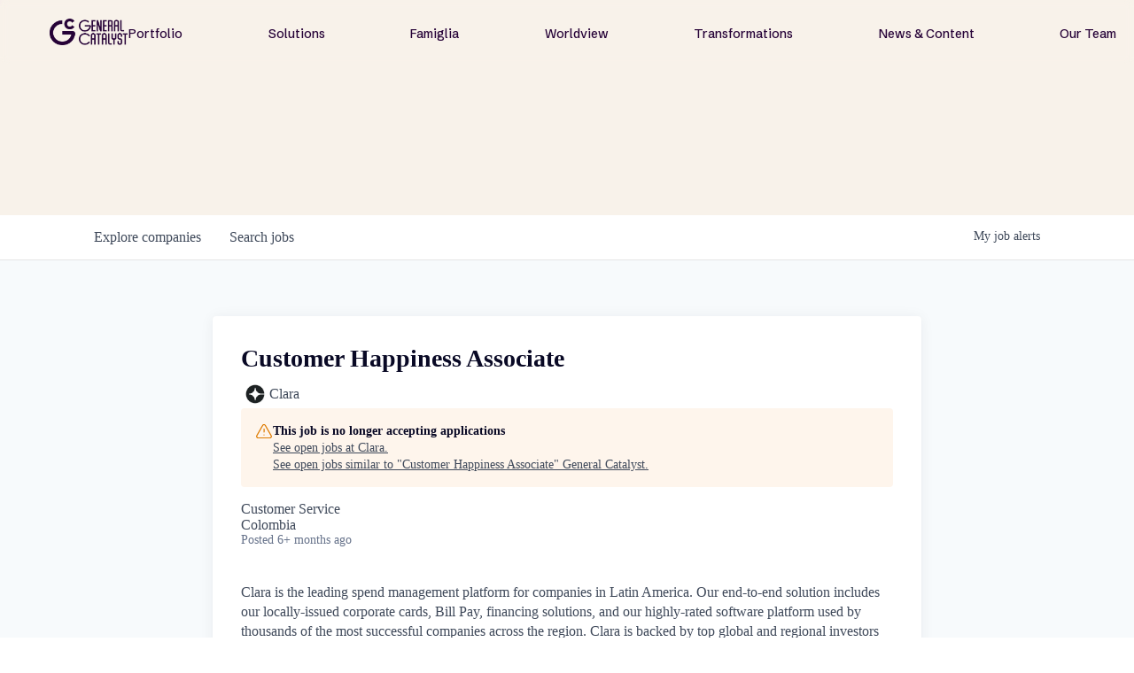

--- FILE ---
content_type: text/html; charset=utf-8
request_url: https://jobs.generalcatalyst.com/companies/clara-3/jobs/27100297-customer-happiness-associate
body_size: 21915
content:
<!DOCTYPE html><html lang="en"><head><link rel="shortcut icon" href="https://cdn.filestackcontent.com/hiNUr1YTk28egFVRdESZ" data-next-head=""/><title data-next-head="">Customer Happiness Associate @ Clara | General Catalyst Job Board</title><meta name="description" property="og:description" content="Explore thousands of opportunities within the GC portfolio." data-next-head=""/><meta charSet="utf-8" data-next-head=""/><meta name="viewport" content="initial-scale=1.0, width=device-width" data-next-head=""/><link rel="apple-touch-icon" sizes="180x180" href="https://cdn.filestackcontent.com/hiNUr1YTk28egFVRdESZ" data-next-head=""/><link rel="icon" type="image/png" sizes="32x32" href="https://cdn.filestackcontent.com/hiNUr1YTk28egFVRdESZ" data-next-head=""/><link rel="icon" type="image/png" sizes="16x16" href="https://cdn.filestackcontent.com/hiNUr1YTk28egFVRdESZ" data-next-head=""/><link rel="shortcut icon" href="https://cdn.filestackcontent.com/hiNUr1YTk28egFVRdESZ" data-next-head=""/><meta name="url" property="og:url" content="https://jobs.generalcatalyst.com" data-next-head=""/><meta name="type" property="og:type" content="website" data-next-head=""/><meta name="title" property="og:title" content="Jobs at General Catalyst Companies | General Catalyst" data-next-head=""/><meta name="image" property="og:image" content="http://cdn.filestackcontent.com/EKGAPxekS4yuHydXtMrK" data-next-head=""/><meta name="secure_url" property="og:image:secure_url" content="https://cdn.filestackcontent.com/EKGAPxekS4yuHydXtMrK" data-next-head=""/><meta name="twitter:card" content="summary_large_image" data-next-head=""/><meta name="twitter:image" content="https://cdn.filestackcontent.com/EKGAPxekS4yuHydXtMrK" data-next-head=""/><meta name="twitter:title" content="Jobs at General Catalyst Companies | General Catalyst" data-next-head=""/><meta name="twitter:description" content="Explore thousands of opportunities within the GC portfolio." data-next-head=""/><meta name="google-site-verification" content="CQNnZQRH0dvJgCqWABp64ULhLI69C53ULhWdJemAW_w" data-next-head=""/><script>!function(){var analytics=window.analytics=window.analytics||[];if(!analytics.initialize)if(analytics.invoked)window.console&&console.error&&console.error("Segment snippet included twice.");else{analytics.invoked=!0;analytics.methods=["trackSubmit","trackClick","trackLink","trackForm","pageview","identify","reset","group","track","ready","alias","debug","page","once","off","on","addSourceMiddleware","addIntegrationMiddleware","setAnonymousId","addDestinationMiddleware"];analytics.factory=function(e){return function(){if(window.analytics.initialized)return window.analytics[e].apply(window.analytics,arguments);var i=Array.prototype.slice.call(arguments);i.unshift(e);analytics.push(i);return analytics}};for(var i=0;i<analytics.methods.length;i++){var key=analytics.methods[i];analytics[key]=analytics.factory(key)}analytics.load=function(key,i){var t=document.createElement("script");t.type="text/javascript";t.async=!0;t.src="https://an.getro.com/analytics.js/v1/" + key + "/analytics.min.js";var n=document.getElementsByTagName("script")[0];n.parentNode.insertBefore(t,n);analytics._loadOptions=i};analytics._writeKey="VKRqdgSBA3lFoZSlbeHbrzqQkLPBcP7W";;analytics.SNIPPET_VERSION="4.16.1";
analytics.load("VKRqdgSBA3lFoZSlbeHbrzqQkLPBcP7W");

}}();</script><link rel="stylesheet" href="https://cdn-customers.getro.com/generalcatalyst/style.react.css??v=29a09578b691bbed5874844860d096594e161751"/><link rel="preload" href="https://cdn.getro.com/assets/_next/static/css/b1414ae24606c043.css" as="style"/><link rel="stylesheet" href="https://cdn.getro.com/assets/_next/static/css/b1414ae24606c043.css" data-n-g=""/><noscript data-n-css=""></noscript><script defer="" nomodule="" src="https://cdn.getro.com/assets/_next/static/chunks/polyfills-42372ed130431b0a.js"></script><script id="jquery" src="https://ajax.googleapis.com/ajax/libs/jquery/3.6.0/jquery.min.js" defer="" data-nscript="beforeInteractive"></script><script src="https://cdn.getro.com/assets/_next/static/chunks/webpack-ab24bfaf719efe01.js" defer=""></script><script src="https://cdn.getro.com/assets/_next/static/chunks/framework-4bf75dea1870880a.js" defer=""></script><script src="https://cdn.getro.com/assets/_next/static/chunks/main-815c0f5045d5a836.js" defer=""></script><script src="https://cdn.getro.com/assets/_next/static/chunks/pages/_app-9d8a796e0ad7ab1a.js" defer=""></script><script src="https://cdn.getro.com/assets/_next/static/chunks/a86620fd-3b4606652f1c2476.js" defer=""></script><script src="https://cdn.getro.com/assets/_next/static/chunks/8230-32f24b0bdad7dd87.js" defer=""></script><script src="https://cdn.getro.com/assets/_next/static/chunks/4000-0acb5a82151cbee6.js" defer=""></script><script src="https://cdn.getro.com/assets/_next/static/chunks/9091-5cd776e8ee5ad3a3.js" defer=""></script><script src="https://cdn.getro.com/assets/_next/static/chunks/1637-78ffe70d4577ff74.js" defer=""></script><script src="https://cdn.getro.com/assets/_next/static/chunks/3676-4975c339fc5bc499.js" defer=""></script><script src="https://cdn.getro.com/assets/_next/static/chunks/9358-87cc633cf780c23e.js" defer=""></script><script src="https://cdn.getro.com/assets/_next/static/chunks/9117-3aec73cad8fedb57.js" defer=""></script><script src="https://cdn.getro.com/assets/_next/static/chunks/1446-e0702699bbe10a44.js" defer=""></script><script src="https://cdn.getro.com/assets/_next/static/chunks/5355-de549b9a3c6c2743.js" defer=""></script><script src="https://cdn.getro.com/assets/_next/static/chunks/9582-6503694cc0000131.js" defer=""></script><script src="https://cdn.getro.com/assets/_next/static/chunks/pages/companies/%5BcompanySlug%5D/jobs/%5BjobSlug%5D-6f53dc9aa053c2e1.js" defer=""></script><script src="https://cdn.getro.com/assets/_next/static/ZBjGe-YIeSn7RDs3KePCO/_buildManifest.js" defer=""></script><script src="https://cdn.getro.com/assets/_next/static/ZBjGe-YIeSn7RDs3KePCO/_ssgManifest.js" defer=""></script><meta name="sentry-trace" content="aff0a2891af3152422f81b2f49cfa0e3-cc297af4273535ca-0"/><meta name="baggage" content="sentry-environment=production,sentry-release=af5a0e38bc3890c0f95b1ba5d21e685b64f2a961,sentry-public_key=99c84790fa184cf49c16c34cd7113f75,sentry-trace_id=aff0a2891af3152422f81b2f49cfa0e3,sentry-org_id=129958,sentry-sampled=false,sentry-sample_rand=0.557448374812122,sentry-sample_rate=0.033"/><style data-styled="" data-styled-version="5.3.11">.gVRrUK{box-sizing:border-box;margin:0;min-width:0;font-family:-apple-system,BlinkMacSystemFont,'Segoe UI','Roboto','Oxygen','Ubuntu','Cantarell','Fira Sans','Droid Sans','Helvetica Neue','sans-serif';font-weight:400;font-style:normal;font-size:16px;color:#3F495A;}/*!sc*/
.fyPcag{box-sizing:border-box;margin:0;min-width:0;background-color:#F7FAFC;min-height:100vh;-webkit-flex-direction:column;-ms-flex-direction:column;flex-direction:column;-webkit-align-items:stretch;-webkit-box-align:stretch;-ms-flex-align:stretch;align-items:stretch;}/*!sc*/
.dKubqp{box-sizing:border-box;margin:0;min-width:0;}/*!sc*/
.elbZCm{box-sizing:border-box;margin:0;min-width:0;width:100%;}/*!sc*/
.dFKghv{box-sizing:border-box;margin:0;min-width:0;box-shadow:0 1px 0 0 #e5e5e5;-webkit-flex-direction:row;-ms-flex-direction:row;flex-direction:row;width:100%;background-color:#ffffff;}/*!sc*/
.byBMUo{box-sizing:border-box;margin:0;min-width:0;max-width:100%;width:100%;margin-left:auto;margin-right:auto;}/*!sc*/
@media screen and (min-width:40em){.byBMUo{width:100%;}}/*!sc*/
@media screen and (min-width:65em){.byBMUo{width:1100px;}}/*!sc*/
.cyRTWj{box-sizing:border-box;margin:0;min-width:0;color:#4900FF;position:relative;-webkit-text-decoration:none;text-decoration:none;-webkit-transition:all ease 0.3s;transition:all ease 0.3s;text-transform:capitalize;-webkit-order:1;-ms-flex-order:1;order:1;padding-left:16px;padding-right:16px;padding-top:16px;padding-bottom:16px;font-size:16px;color:#3F495A;display:-webkit-box;display:-webkit-flex;display:-ms-flexbox;display:flex;-webkit-align-items:baseline;-webkit-box-align:baseline;-ms-flex-align:baseline;align-items:baseline;}/*!sc*/
@media screen and (min-width:40em){.cyRTWj{text-transform:capitalize;}}/*!sc*/
@media screen and (min-width:65em){.cyRTWj{text-transform:unset;}}/*!sc*/
.cyRTWj span{display:none;}/*!sc*/
.cyRTWj::after{content:'';position:absolute;left:0;right:0;bottom:0;height:0.125rem;background-color:#4900FF;opacity:0;-webkit-transition:opacity 0.3s;transition:opacity 0.3s;}/*!sc*/
.cyRTWj:hover{color:#3F495A;}/*!sc*/
.cyRTWj:active{background-color:#F7FAFC;-webkit-transform:scale(.94);-ms-transform:scale(.94);transform:scale(.94);}/*!sc*/
.cyRTWj.active{font-weight:600;color:#090925;}/*!sc*/
.cyRTWj.active::after{opacity:1;}/*!sc*/
@media screen and (min-width:40em){.cyRTWj{padding-left:16px;padding-right:16px;}}/*!sc*/
.ekJmTQ{box-sizing:border-box;margin:0;min-width:0;display:none;}/*!sc*/
@media screen and (min-width:40em){.ekJmTQ{display:none;}}/*!sc*/
@media screen and (min-width:65em){.ekJmTQ{display:inline-block;}}/*!sc*/
.hQFgTu{box-sizing:border-box;margin:0;min-width:0;color:#4900FF;position:relative;-webkit-text-decoration:none;text-decoration:none;-webkit-transition:all ease 0.3s;transition:all ease 0.3s;text-transform:capitalize;-webkit-order:0;-ms-flex-order:0;order:0;padding-left:16px;padding-right:16px;padding-top:16px;padding-bottom:16px;font-size:16px;color:#3F495A;display:-webkit-box;display:-webkit-flex;display:-ms-flexbox;display:flex;-webkit-align-items:baseline;-webkit-box-align:baseline;-ms-flex-align:baseline;align-items:baseline;}/*!sc*/
@media screen and (min-width:40em){.hQFgTu{text-transform:capitalize;}}/*!sc*/
@media screen and (min-width:65em){.hQFgTu{text-transform:unset;}}/*!sc*/
.hQFgTu span{display:none;}/*!sc*/
.hQFgTu::after{content:'';position:absolute;left:0;right:0;bottom:0;height:0.125rem;background-color:#4900FF;opacity:0;-webkit-transition:opacity 0.3s;transition:opacity 0.3s;}/*!sc*/
.hQFgTu:hover{color:#3F495A;}/*!sc*/
.hQFgTu:active{background-color:#F7FAFC;-webkit-transform:scale(.94);-ms-transform:scale(.94);transform:scale(.94);}/*!sc*/
.hQFgTu.active{font-weight:600;color:#090925;}/*!sc*/
.hQFgTu.active::after{opacity:1;}/*!sc*/
@media screen and (min-width:40em){.hQFgTu{padding-left:16px;padding-right:16px;}}/*!sc*/
.ioCEHO{box-sizing:border-box;margin:0;min-width:0;margin-left:auto;margin-right:16px;text-align:left;-webkit-flex-direction:column;-ms-flex-direction:column;flex-direction:column;-webkit-order:9999;-ms-flex-order:9999;order:9999;}/*!sc*/
@media screen and (min-width:40em){.ioCEHO{margin-right:16px;}}/*!sc*/
@media screen and (min-width:65em){.ioCEHO{margin-right:0;}}/*!sc*/
.iJaGyT{box-sizing:border-box;margin:0;min-width:0;position:relative;cursor:pointer;-webkit-transition:all ease 0.3s;transition:all ease 0.3s;border-radius:4px;font-size:16px;font-weight:500;display:-webkit-box;display:-webkit-flex;display:-ms-flexbox;display:flex;-webkit-tap-highlight-color:transparent;-webkit-align-items:center;-webkit-box-align:center;-ms-flex-align:center;align-items:center;font-family:-apple-system,BlinkMacSystemFont,'Segoe UI','Roboto','Oxygen','Ubuntu','Cantarell','Fira Sans','Droid Sans','Helvetica Neue','sans-serif';color:#3F495A;background-color:#FFFFFF;border-style:solid;border-color:#A3B1C2;border-width:1px;border:none;border-color:transparent;width:small;height:small;margin-top:8px;padding:8px 16px;padding-right:0;-webkit-align-self:center;-ms-flex-item-align:center;align-self:center;font-size:14px;}/*!sc*/
.iJaGyT:active{-webkit-transform:scale(.94);-ms-transform:scale(.94);transform:scale(.94);box-shadow:inset 0px 1.875px 1.875px rgba(0,0,0,0.12);}/*!sc*/
.iJaGyT:disabled{color:#A3B1C2;}/*!sc*/
.iJaGyT:hover{background-color:#F7FAFC;}/*!sc*/
.iJaGyT [role="progressbar"] > div > div{border-color:rgba(63,73,90,0.2);border-top-color:#090925;}/*!sc*/
@media screen and (min-width:40em){.iJaGyT{border-color:#A3B1C2;}}/*!sc*/
@media screen and (min-width:40em){.iJaGyT{padding-right:16px;}}/*!sc*/
.jUfIjB{box-sizing:border-box;margin:0;min-width:0;display:none;}/*!sc*/
@media screen and (min-width:40em){.jUfIjB{display:block;}}/*!sc*/
.iqghoL{box-sizing:border-box;margin:0;min-width:0;margin-left:auto !important;margin-right:auto !important;box-sizing:border-box;max-width:100%;position:static;z-index:1;margin-left:auto;margin-right:auto;width:100%;padding-top:0;padding-left:16px;padding-right:16px;padding-bottom:64px;}/*!sc*/
@media screen and (min-width:40em){.iqghoL{width:100%;}}/*!sc*/
@media screen and (min-width:65em){.iqghoL{width:1132px;}}/*!sc*/
.ebGWQq{box-sizing:border-box;margin:0;min-width:0;-webkit-box-pack:justify;-webkit-justify-content:space-between;-ms-flex-pack:justify;justify-content:space-between;margin-bottom:24px;-webkit-flex-direction:column;-ms-flex-direction:column;flex-direction:column;width:100%;}/*!sc*/
@media screen and (min-width:40em){.ebGWQq{-webkit-flex-direction:row;-ms-flex-direction:row;flex-direction:row;}}/*!sc*/
@media screen and (min-width:65em){.ebGWQq{-webkit-flex-direction:row;-ms-flex-direction:row;flex-direction:row;}}/*!sc*/
.dsHaKT{box-sizing:border-box;margin:0;min-width:0;gap:24px;-webkit-flex-direction:column;-ms-flex-direction:column;flex-direction:column;width:100%;}/*!sc*/
.iaKmHE{box-sizing:border-box;margin:0;min-width:0;font-size:28px;margin-bottom:8px;color:#090925;}/*!sc*/
.iKYCNv{box-sizing:border-box;margin:0;min-width:0;-webkit-column-gap:8px;column-gap:8px;cursor:pointer;-webkit-align-items:center;-webkit-box-align:center;-ms-flex-align:center;align-items:center;}/*!sc*/
.iKYCNv color{main:#3F495A;dark:#090925;subtle:#67738B;placeholder:#8797AB;link:#3F495A;link-accent:#4900FF;error:#D90218;}/*!sc*/
.hRzXmX{box-sizing:border-box;margin:0;min-width:0;width:32px;}/*!sc*/
.ijjZxr{box-sizing:border-box;margin:0;min-width:0;margin-bottom:16px;}/*!sc*/
.kGAAEy{box-sizing:border-box;margin:0;min-width:0;-webkit-flex-direction:column;-ms-flex-direction:column;flex-direction:column;gap:8px;}/*!sc*/
.dkjSzf{box-sizing:border-box;margin:0;min-width:0;font-weight:600;font-size:14px;color:#090925;}/*!sc*/
.eRlSKr{box-sizing:border-box;margin:0;min-width:0;color:#3F495A!important;font-weight:500;}/*!sc*/
.lhPfhV{box-sizing:border-box;margin:0;min-width:0;-webkit-column-gap:8px;column-gap:8px;-webkit-box-pack:justify;-webkit-justify-content:space-between;-ms-flex-pack:justify;justify-content:space-between;}/*!sc*/
.hQNFTd{box-sizing:border-box;margin:0;min-width:0;row-gap:8px;-webkit-flex-direction:column;-ms-flex-direction:column;flex-direction:column;}/*!sc*/
.fLzXDu{box-sizing:border-box;margin:0;min-width:0;font-size:14px;color:#67738B;}/*!sc*/
.crBMPy{box-sizing:border-box;margin:0;min-width:0;margin-top:40px;}/*!sc*/
.crBMPy li:not(:last-child){margin-bottom:8px;}/*!sc*/
.crBMPy p,.crBMPy span,.crBMPy div,.crBMPy li,.crBMPy ol,.crBMPy ul{color:#3F495A;font-size:16px!important;line-height:140%!important;margin:0 auto 16px;}/*!sc*/
.crBMPy h1,.crBMPy h2,.crBMPy h3,.crBMPy h4,.crBMPy h5,.crBMPy h6{color:#090925;}/*!sc*/
.crBMPy h4,.crBMPy h5,.crBMPy h6{font-size:16px;margin:0 auto 16px;}/*!sc*/
.crBMPy h1:not(:first-child){font-size:24px;margin:48px auto 16px;}/*!sc*/
.crBMPy h2:not(:first-child){font-size:20px;margin:32px auto 16px;}/*!sc*/
.crBMPy h3:not(:first-child){font-size:18px;margin:24px auto 16px;}/*!sc*/
.crBMPy ul{padding:0 0 0 32px;}/*!sc*/
.crBMPy a{color:#3F495A !important;}/*!sc*/
.iIGtVd{box-sizing:border-box;margin:0;min-width:0;max-width:600px;margin:0 auto;}/*!sc*/
.friAmK{box-sizing:border-box;margin:0;min-width:0;padding-bottom:40px;margin-top:40px;}/*!sc*/
.bOyPTM{box-sizing:border-box;margin:0;min-width:0;gap:40px;margin-top:40px;-webkit-align-items:center;-webkit-box-align:center;-ms-flex-align:center;align-items:center;-webkit-box-pack:justify;-webkit-justify-content:space-between;-ms-flex-pack:justify;justify-content:space-between;-webkit-flex-direction:column;-ms-flex-direction:column;flex-direction:column;}/*!sc*/
@media screen and (min-width:40em){.bOyPTM{-webkit-flex-direction:row;-ms-flex-direction:row;flex-direction:row;}}/*!sc*/
.kkTXM{box-sizing:border-box;margin:0;min-width:0;-webkit-text-decoration-line:underline;text-decoration-line:underline;cursor:pointer;display:block;text-align:center;color:#3F495A !important;font-size:14px;line-height:22px;}/*!sc*/
.fIUOoG{box-sizing:border-box;margin:0;min-width:0;justify-self:flex-end;margin-top:auto;-webkit-flex-direction:row;-ms-flex-direction:row;flex-direction:row;width:100%;background-color:transparent;padding-top:32px;padding-bottom:32px;}/*!sc*/
.Jizzq{box-sizing:border-box;margin:0;min-width:0;width:100%;margin-left:auto;margin-right:auto;-webkit-flex-direction:column;-ms-flex-direction:column;flex-direction:column;text-align:center;}/*!sc*/
@media screen and (min-width:40em){.Jizzq{width:1100px;}}/*!sc*/
.fONCsf{box-sizing:border-box;margin:0;min-width:0;color:#4900FF;-webkit-align-self:center;-ms-flex-item-align:center;align-self:center;margin-bottom:16px;color:#090925;width:120px;}/*!sc*/
.bfORaf{box-sizing:border-box;margin:0;min-width:0;color:currentColor;width:100%;height:auto;}/*!sc*/
.gkPOSa{box-sizing:border-box;margin:0;min-width:0;-webkit-flex-direction:row;-ms-flex-direction:row;flex-direction:row;-webkit-box-pack:center;-webkit-justify-content:center;-ms-flex-pack:center;justify-content:center;-webkit-flex-wrap:wrap;-ms-flex-wrap:wrap;flex-wrap:wrap;}/*!sc*/
.hDtUlk{box-sizing:border-box;margin:0;min-width:0;-webkit-appearance:none;-moz-appearance:none;appearance:none;display:inline-block;text-align:center;line-height:inherit;-webkit-text-decoration:none;text-decoration:none;font-size:inherit;padding-left:16px;padding-right:16px;padding-top:8px;padding-bottom:8px;color:#ffffff;background-color:#4900FF;border:none;border-radius:4px;padding-left:8px;padding-right:8px;font-size:16px;position:relative;z-index:2;cursor:pointer;-webkit-transition:all ease 0.3s;transition:all ease 0.3s;border-radius:4px;font-weight:500;display:-webkit-box;display:-webkit-flex;display:-ms-flexbox;display:flex;-webkit-tap-highlight-color:transparent;-webkit-align-items:center;-webkit-box-align:center;-ms-flex-align:center;align-items:center;font-family:-apple-system,BlinkMacSystemFont,'Segoe UI','Roboto','Oxygen','Ubuntu','Cantarell','Fira Sans','Droid Sans','Helvetica Neue','sans-serif';color:#3F495A;background-color:transparent;border-style:solid;border-color:#A3B1C2;border-width:1px;border:none;-webkit-box-pack:unset;-webkit-justify-content:unset;-ms-flex-pack:unset;justify-content:unset;-webkit-text-decoration:none;text-decoration:none;white-space:nowrap;margin-right:16px;padding:0;color:#67738B;padding-top:4px;padding-bottom:4px;font-size:12px;}/*!sc*/
.hDtUlk:active{-webkit-transform:scale(.94);-ms-transform:scale(.94);transform:scale(.94);box-shadow:inset 0px 1.875px 1.875px rgba(0,0,0,0.12);}/*!sc*/
.hDtUlk:disabled{color:#A3B1C2;}/*!sc*/
.hDtUlk:hover{-webkit-text-decoration:underline;text-decoration:underline;}/*!sc*/
.hDtUlk [role="progressbar"] > div > div{border-color:rgba(63,73,90,0.2);border-top-color:#090925;}/*!sc*/
data-styled.g1[id="sc-aXZVg"]{content:"gVRrUK,fyPcag,dKubqp,elbZCm,dFKghv,byBMUo,cyRTWj,ekJmTQ,hQFgTu,ioCEHO,iJaGyT,jUfIjB,iqghoL,ebGWQq,dsHaKT,iaKmHE,iKYCNv,hRzXmX,ijjZxr,kGAAEy,dkjSzf,eRlSKr,lhPfhV,hQNFTd,fLzXDu,crBMPy,iIGtVd,friAmK,bOyPTM,kkTXM,fIUOoG,Jizzq,fONCsf,bfORaf,gkPOSa,hDtUlk,"}/*!sc*/
.fteAEG{display:-webkit-box;display:-webkit-flex;display:-ms-flexbox;display:flex;}/*!sc*/
data-styled.g2[id="sc-gEvEer"]{content:"fteAEG,"}/*!sc*/
.flWBVF{box-sizing:border-box;margin:0;min-width:0;container-type:inline-size;container-name:hero;}/*!sc*/
.dMsRPt{box-sizing:border-box;margin:0;min-width:0;position:relative;background-size:cover;background-position:center center;text-align:center;padding-top:32px;padding-bottom:32px;color:#ffffff;}/*!sc*/
@media (min-width:480px){.dMsRPt{padding:calc(10 * 0.5rem) 0;}}/*!sc*/
.dMsRPt::before{content:'';position:absolute;left:0;right:0;top:0;bottom:0;background-color:#F8F2EA;z-index:2;}/*!sc*/
.cmDbPT{box-sizing:border-box;margin:0;min-width:0;margin-left:auto !important;margin-right:auto !important;box-sizing:border-box;max-width:100%;position:relative;z-index:3;margin-left:auto;margin-right:auto;width:100%;padding-top:0;padding-left:16px;padding-right:16px;}/*!sc*/
@media screen and (min-width:40em){.cmDbPT{width:100%;}}/*!sc*/
@media screen and (min-width:65em){.cmDbPT{width:1132px;}}/*!sc*/
.eBWkFz{box-sizing:border-box;margin:0;min-width:0;padding:32px;box-shadow:0px 1px 2px 0px rgba(27,36,50,0.04),0px 1px 16px 0px rgba(27,36,50,0.06);border-radius:4px;background-color:#FFFFFF;margin-left:auto;margin-right:auto;width:100%;-webkit-flex-direction:column;-ms-flex-direction:column;flex-direction:column;padding-left:16px;padding-right:16px;margin-top:64px;max-width:800px;margin-left:auto;margin-right:auto;}/*!sc*/
@media screen and (min-width:40em){.eBWkFz{padding-left:32px;padding-right:32px;}}/*!sc*/
.jBogQf{box-sizing:border-box;margin:0;min-width:0;position:relative;width:100%;-webkit-align-items:start;-webkit-box-align:start;-ms-flex-align:start;align-items:start;}/*!sc*/
.ddKpAl{box-sizing:border-box;margin:0;min-width:0;-webkit-flex:1 1;-ms-flex:1 1;flex:1 1;}/*!sc*/
.VWXkL{box-sizing:border-box;margin:0;min-width:0;position:relative;font-weight:500;color:#3F495A;height:100%;width:100%;border-radius:4px;}/*!sc*/
.cVYRew{box-sizing:border-box;margin:0;min-width:0;max-width:100%;height:auto;border-radius:4px;overflow:hidden;object-fit:contain;width:100%;height:100%;}/*!sc*/
.hPknKP{box-sizing:border-box;margin:0;min-width:0;background-color:#FEF5EC;text-align:left;-webkit-align-items:flex-start;-webkit-box-align:flex-start;-ms-flex-align:flex-start;align-items:flex-start;-webkit-flex:0 0 auto;-ms-flex:0 0 auto;flex:0 0 auto;padding:16px;border-radius:4px;line-height:1.4;gap:16px;}/*!sc*/
.jDfdPi{box-sizing:border-box;margin:0;min-width:0;height:20px;width:20px;}/*!sc*/
.kgAlEH{box-sizing:border-box;margin:0;min-width:0;color:#DE7B02;-webkit-align-items:center;-webkit-box-align:center;-ms-flex-align:center;align-items:center;-webkit-flex:0 0 auto;-ms-flex:0 0 auto;flex:0 0 auto;}/*!sc*/
.cYMjnh{box-sizing:border-box;margin:0;min-width:0;font-weight:500;font-size:14px;color:#3F495A;}/*!sc*/
.exMvxQ{box-sizing:border-box;margin:0;min-width:0;-webkit-text-decoration:none;text-decoration:none;color:currentColor;width:100%;height:auto;}/*!sc*/
data-styled.g3[id="sc-eqUAAy"]{content:"flWBVF,dMsRPt,cmDbPT,eBWkFz,jBogQf,ddKpAl,VWXkL,cVYRew,hPknKP,jDfdPi,kgAlEH,cYMjnh,exMvxQ,"}/*!sc*/
.gQycbC{display:-webkit-box;display:-webkit-flex;display:-ms-flexbox;display:flex;}/*!sc*/
data-styled.g4[id="sc-fqkvVR"]{content:"gQycbC,"}/*!sc*/
</style></head><body id="main-wrapper" class="custom-design-generalcatalyst"><div id="root"></div><div id="__next"><div class="sc-aXZVg gVRrUK"><div class="" style="position:fixed;top:0;left:0;height:2px;background:transparent;z-index:99999999999;width:100%"><div class="" style="height:100%;background:#4900FF;transition:all 500ms ease;width:0%"><div style="box-shadow:0 0 10px #4900FF, 0 0 10px #4900FF;width:5%;opacity:1;position:absolute;height:100%;transition:all 500ms ease;transform:rotate(3deg) translate(0px, -4px);left:-10rem"></div></div></div><div id="wlc-main" class="sc-aXZVg sc-gEvEer fyPcag fteAEG network-container"><div data-testid="custom-header" id="generalcatalyst-custom-header" class="sc-aXZVg dKubqp generalcatalyst-custom-part">
<div class="cd-wrapper">
  <div class="nav-wrapper">
    <div class="nav-fixed-wrapper">
      <div class="nav-backdrop-filter"> </div>
      <div data-w-id="63a8a340-c5d4-a4ad-7891-758ebfc00d2d" data-animation="default" data-collapse="medium"
        data-duration="0" data-easing="ease" data-easing2="ease" role="banner" class="nav-bar w-nav" style="">
        <a href="https://www.generalcatalyst.com/" data-rightclick-modal="Logo-Kit" aria-current="page"
          class="nav-menu-logo-wrapper-new-2 desktop-only right-click-element w-nav-brand w--current" aria-label="home">

          <div data-w-id="e90db973-100e-79bc-24c4-afe87718807a" class="gc-nav-logo w-embed"
            style="will-change: opacity">
            <img src="https://cdn-customers.getro.com/generalcatalyst/images/GC_Logo_Purple_RGB.png" alt="">
          </div>
        </a>
        <nav role="navigation" class="new-nav-menu---no-background w-nav-menu"
          style="transform: translateX(0px) translateY(0px)">
          <div class="nav-menu-links-big-wrapper">
            <div class="nav-bar-link-wrapper">
              <a href="http://www.generalcatalyst.com/portfolio" class="nav-bar-link w-nav-link">Portfolio</a>
            </div>
            <div class="nav-bar-link-wrapper">
              <a href="http://www.generalcatalyst.com/solutions" class="nav-bar-link w-nav-link">Solutions</a>
            </div>
            <div class="nav-bar-link-wrapper">
              <a href="http://www.generalcatalyst.com/famiglia" class="nav-bar-link w-nav-link">Famiglia</a>
            </div>
            <div class="nav-bar-link-wrapper">
              <a href="http://www.generalcatalyst.com/worldview" class="nav-bar-link w-nav-link">Worldview</a>
            </div>
            <div class="nav-bar-link-wrapper">
              <a href="http://www.generalcatalyst.com/transformations"
                class="nav-bar-link w-nav-link">Transformations</a>
            </div>
            <div class="nav-bar-link-wrapper">
              <a href="http://www.generalcatalyst.com/stories" class="nav-bar-link w-nav-link">News & Content</a>
            </div>
            <div class="nav-bar-link-wrapper">
              <a href="http://www.generalcatalyst.com/team" class="nav-bar-link w-nav-link">Our Team</a>
            </div>
            <div class="tablet-and-mobile-only">
              <div data-w-id="63a8a340-c5d4-a4ad-7891-758ebfc00d49" class="new-nav-big-cta">
                <div>Subscribe</div>
              </div>
            </div>
          </div>
        </nav>
        <a href="https://www.generalcatalyst.com/" aria-current="page"
          class="nav-menu-logo-wrapper-new tablet-and-mobile-only w-nav-brand mobile-nav-logo-wrapper mobile-nav-logo-wrapper--closed"
          aria-label="home" style="">
          <div data-w-id="a1f7d302-9dd6-0190-2ebb-7f235f7ec73c" class="gc-nav-logo-short mobile w-embed"
            style="will-change: opacity; opacity: 0">
            <svg width="100%" height="100%" viewBox="0 0 43 43" fill="none" xmlns="http://www.w3.org/2000/svg">
              <path
                d="M42.8961 19.3719H23.691L17.9987 23.5187H38.7328C38.287 27.3892 36.5637 30.9698 33.7681 33.7654C30.4912 37.0424 26.1337 38.8477 21.5 38.8477C16.8663 38.8477 12.5088 37.0424 9.23187 33.7654C5.9549 30.4884 4.14955 26.131 4.14955 21.4973C4.14955 16.8635 5.9549 12.5061 9.23187 9.22914C12.5088 5.95216 16.8663 4.14682 21.5 4.14682C26.1337 4.14682 30.4912 5.95216 33.7681 9.22914C34.3043 9.76527 34.7994 10.3315 35.2562 10.9196L38.6152 8.48238C34.6872 3.32894 28.4834 0 21.5 0C9.62576 0 0 9.62576 0 21.5C0 33.3742 9.62576 43 21.5 43C33.3742 43 43 33.3742 43 21.5C43 20.7806 42.9644 20.0721 42.8961 19.3719Z"
                fill="currentColor"></path>
              <path
                d="M28.9759 27.3948C27.2307 29.6049 24.5281 31.0273 21.5001 31.0273C16.2482 31.0273 11.9755 26.7547 11.9755 21.5028C11.9755 16.2509 16.2482 11.9782 21.5001 11.9782C24.4926 11.9782 27.165 13.365 28.9129 15.5315L32.2802 13.086C29.7773 9.88566 25.8794 7.82593 21.5001 7.82593C13.945 7.82593 7.82324 13.9504 7.82324 21.5028C7.82324 29.0551 13.9477 35.1796 21.5001 35.1796C25.915 35.1796 29.843 33.0871 32.3431 29.8402L28.9759 27.3975V27.3948Z"
                fill="currentColor"></path>
            </svg>
          </div>
          <div data-w-id="663c9970-4b10-66d3-97b5-c3042ee57027" class="gc-nav-logo w-embed"
            style="will-change: opacity; max-width: 200px">
            <img src="https://cdn-customers.getro.com/generalcatalyst/images/GC_Logo_Purple_RGB.png" alt="">
          </div>
        </a>
        <div class="new-nav-menu-button-new w-nav-button" style="-webkit-user-select: text" aria-label="menu"
          role="button" tabindex="0" aria-controls="w-nav-overlay-0" aria-haspopup="menu" aria-expanded="false">
          <div class="hidden w-icon-nav-menu"> </div>
          <div class="new-nav-menu-button-line-top" style=""> </div>
          <div class="new-nav-menu-button-line-middle" style=""> </div>
          <div class="new-nav-menu-button-line-bottom" style=""> </div>
        </div>

        <div class="w-nav-overlay" data-wf-ignore="" id="w-nav-overlay-0" style="height: 5306.53px">
        </div>
      </div>
    </div>
    <div id="popup" popup="" class="subscribe-modal-background" style="opacity: 0; display: none">
      <div data-w-id="fcc7854d-2472-3a33-e78e-86a593a177c2" class="subscribe-modal-close-trigger">
      </div>
      <div class="subscribe-modal-wrapper">
        <div class="w-form">
          <form id="email-form" name="email-form" data-name="Email Form"
            action='https://generalcatalyst.us15.list-manage.com/subscribe/post?u=e88f5a91b619ee3e26e419ae2&amp;amp;id=de33200c60&amp;amp;f_id=00c78ce0f0" method="post" id="mc-embedded-subscribe-form'
            method="post" data-wf-page-id="65533faf9b595293fec46bc1"
            data-wf-element-id="f92a1424-8c43-f413-dffa-f541f5f86452" aria-label="Email Form">
            <div class="margin-bottom---30">
              <div class="clipping-mask-wrapper background---bonus-gradient-5">
                <h3 class="headline xs">Stay Up to Date</h3>
              </div>
              <div class="margin-top---xs">
                <div class="text-m">Subscribe to receive occasional GC updates and event
                  invitations.</div>
              </div>
            </div>
            <div class="margin-bottom---30">
              <input class="subscribe-input w-input" maxlength="256" name="name-2" data-name="Name 2"
                placeholder="Your Full Name" type="text" id="name-2" />
              <input class="subscribe-input w-input" maxlength="256" name="email-2" data-name="Email 2"
                placeholder="Your Email Address" type="email" id="email-2" required="" />
              <select id="field-2" name="field-2" data-name="Field 2" class="subscribe-select w-select">
                <option value="">Your Location</option>
                <option value="Asia Pacific">Asia Pacific</option>
                <option value="Europe">Europe</option>
                <option value="Latin America">Latin America</option>
                <option value="Middle East/Africa">Middle East/Africa</option>
                <option value="North America">North America</option>
              </select>
            </div>
            <input type="submit" data-wait="Please wait..." class="subscribe-button w-button" value="Submit" />
            <div class="margin-top---xs">
              <div class="text-s">By providing your email address, you agree to our
                <a href="https://www.generalcatalyst.com/terms-and-conditions/#privacy" class="inline-link">Privacy
                  Policy</a>
                and
                <a href="https://www.generalcatalyst.com/terms-and-conditions/#terms" class="inline-link">Terms of
                  Use</a>.
              </div>
            </div>
          </form>
          <div class="subscribe-success w-form-done" tabindex="-1" role="region" aria-label="Email Form success">
            <div class="margin-bottom---s">
              <div class="clipping-mask-wrapper background---bonus-gradient-5">
                <h3 class="headline xs">Thanks!</h3>
              </div>
              <div class="margin-top---xs">
                <div class="text-m">You’ve successfully subscribed.</div>
              </div>
            </div>
            <a data-w-id="f92a1424-8c43-f413-dffa-f541f5f86471" href="#" class="secondary-cta w-button">Close</a>
          </div>
          <div class="w-form-fail" tabindex="-1" role="region" aria-label="Email Form failure">
            <div>Oops! Something went wrong while submitting the form.</div>
          </div>
        </div>
        <img
          src="https://assets-global.website-files.com/633eca9ef593648c84224b43/633eca9ef593642b1f224bef_modal-close.svg"
          loading="lazy" data-w-id="f92a1424-8c43-f413-dffa-f541f5f86476" alt="" class="subscribe-modal-close" />
      </div>
    </div>
  </div>

</div>



</div><div width="1" class="sc-aXZVg elbZCm"><div class="sc-eqUAAy flWBVF job-board-hero"><div data-testid="default-hero" color="white" class="sc-eqUAAy dMsRPt network-hero"><div width="1,1,1132px" class="sc-eqUAAy cmDbPT container custom-design-generalcatalyst" data-testid="container"></div></div></div><div id="content"><div data-testid="navbar" width="1" class="sc-aXZVg sc-gEvEer dFKghv fteAEG"><div width="1,1,1100px" class="sc-aXZVg sc-gEvEer byBMUo fteAEG"><a href="/jobs" class="sc-aXZVg cyRTWj theme_only " font-size="2" color="text.main" display="flex"><div display="none,none,inline-block" class="sc-aXZVg ekJmTQ">Search </div>jobs</a><a href="/companies" class="sc-aXZVg hQFgTu theme_only " font-size="2" color="text.main" display="flex"><div display="none,none,inline-block" class="sc-aXZVg ekJmTQ">Explore </div>companies</a><div order="9999" class="sc-aXZVg sc-gEvEer ioCEHO fteAEG"><div class="sc-aXZVg sc-gEvEer iJaGyT fteAEG theme_only" data-testid="my-job-alerts-button" font-size="14px">My <span class="sc-aXZVg jUfIjB">job </span>alerts</div></div></div></div><div width="1,1,1132px" data-testid="container" class="sc-aXZVg iqghoL"><script data-testid="job-ldjson" type="application/ld+json" async="">{"@context":"https://schema.org/","@type":"JobPosting","title":"Customer Happiness Associate","description":"<div> <div>Clara is the leading spend management platform for companies in Latin America. Our end-to-end solution includes our locally-issued corporate cards, Bill Pay, financing solutions, and our highly-rated software platform used by thousands of the most successful companies across the region. Clara is backed by top global and regional investors such as Coatue, GGV, General Catalyst, DST Global, monashees, Kaszek, Canary, A*, BoxGroup, SV Angel, GFC, Picus Capital, Avid Ventures, ICONIQ Growth, Goldman Sachs, and prominent angel investors.</div> <div> </div> <div>We’re creating the future of how company finances are run and helping our customers be more successful. We aspire to empower companies to operate with agility and financial clarity, ultimately increasing the economic competitiveness of Latin America. We’re looking for the best talent in the region (and beyond) to join us on this journey.</div> </div><div><div> <h3>We are looking for a Customer Happiness Associate who will:</h3> <ul><ul> <li>Have experience in Fintech companies.</li> <li>Help solve escalated issues through different channels.</li> <li>Troubleshoot-investigate-and-create detailed notes in the admin system.</li> <li>Provide follow-up calls to customers to troubleshoot issues as necessary.</li> <li>Create opportunities and options for customers interested in canceling/returning orders.</li> <li>2+ years working as a Customer success agent / Customer representative.</li> <li>Previous experience managing B2B clients.</li> <li>Intermediate English.</li> <li>English professional proficiency (preferred).</li> <li>Patient pays attention to detail, a great communicator.</li> <li>Propose ideas and solutions based on customers' claims.</li> <li>Office / Google Drive (Advanced).</li> <li>CSS e.g: Zendesk or similar (Advanced).</li> <li>CRM e.g: Hubspot or similar (Intermediate).</li> <li>High level of quality and excellence in service, strong focus on understanding customer needs and solving with the highest levels of quality.</li> <li>Multitasker, ability to handle several tickets at the same time.</li> </ul></ul> <h1> </h1> <h1>#LI-Hybrid</h1> </div></div><div> <div> <strong>The way we do things is as important as what we do</strong>. That is why we operate on a set of carefully-identified values. They are what we expect from ourselves and each other in our day-to-day.</div> <div> </div> <h3><strong>We value</strong></h3> <div>* <strong>Clarity</strong> - Open and direct communication</div> <div>* <strong>Simplicity</strong> - Pare things down to the essential</div> <div>* <strong>Ownership</strong> - We're all owners and act like it</div> <div>* <strong>Pride</strong> - Make quality products we're proud of</div> <div>* <strong>Always Be Changing (ABC) </strong>- Continuous self-improvement</div> <div>* <strong>Inclusivity</strong> - Every voice counts; we value each other for our shared mission and contributions</div> <div> </div> <h3><strong>We are</strong></h3> <div>* Shaping business finances in Latin America</div> <div>* Driven by our 6 core values</div> <div>* Proud of our inclusive and caring culture</div> <div>* Certified as Top LinkedIn Startup</div> <h3> </h3> <h3><strong>We offer</strong></h3> <div>* Competitive salary &amp; a robust stock ownership plan</div> <div>* 100% flexible work model</div> <div>* A set of benefits that are adaptable to your needs &amp; way of life</div> <div>* Opportunities for growth in a fast-paced environment</div> <div>* A chance to shape B2B payments in Latin America and increase the region’s economic competitiveness</div> </div>","datePosted":"2023-06-23T15:08:27.303Z","validThrough":"2024-03-08","employmentType":[],"hiringOrganization":{"@type":"Organization","name":"Clara","description":"Clara is the leading payment platform for companies in Latin America. \n\nOur end-to-end solution includes our locally issued corporate cards, bill pay, cross-border payments, and our highly rated software platform used by thousands of the most successful companies across the region. Clara is backed by top global and regional investors such as Coatue, DST Global, General Catalyst, Monashees, Kaszek, Canary, A*, BoxGroup, SV Angel, GFC, Picus Capital, Avid Ventures, Iconiq Growth, Goldman Sachs, and prominent angel investors. \n\nDriven by our six core values (Ownership, Pride, ABC, Simplicity, Clarity, and Inclusivity), we’ve reached a unicorn valuation in record time, have been recognized as a great place to work, and as one of the most promising startups according to LinkedIn’s ranking “Top Startups 2021.”\n\nWe’re looking for the best talent worldwide to join our team and be part of this journey, so you can't afford to miss this chance!\n\nWe are:\n* Shaping business finances in Latin America\n* Driven by our 6 core values\n* Proud of our inclusive and caring culture\n* Certified as a great place to work and a top LinkedIn startup","numberOfEmployees":415,"address":[{"address":{"@type":"PostalAddress","addressLocality":"São Paulo - State of São Paulo, Brazil"}},{"address":{"@type":"PostalAddress","addressLocality":"são paulo, state of são paulo, brazil"}}],"sameAs":"https://clara.com.mx","url":"https://clara.com.mx","logo":"https://cdn.getro.com/companies/0f2ef5bb-5085-4aa0-987f-723093370a04-1762393075","keywords":"Finance"},"jobLocation":{"@type":"Place","address":{"@type":"PostalAddress","addressLocality":"Colombia"}},"baseSalary":{"@type":"MonetaryAmount","currency":null,"value":{"@type":"QuantitativeValue","minValue":null,"maxValue":null,"unitText":"PERIOD_NOT_DEFINED"}}}</script><div width="100%" data-testid="edit-box" class="sc-eqUAAy eBWkFz"><div data-testid="content" width="1" class="sc-eqUAAy sc-fqkvVR jBogQf gQycbC"><div class="sc-eqUAAy ddKpAl"><div width="100%" class="sc-aXZVg sc-gEvEer ebGWQq fteAEG"><div width="100%" class="sc-aXZVg sc-gEvEer dsHaKT fteAEG"><div width="100%" class="sc-aXZVg elbZCm"><h2 font-size="28px" color="text.dark" class="sc-aXZVg iaKmHE">Customer Happiness Associate</h2><div color="text" class="sc-aXZVg sc-gEvEer iKYCNv fteAEG"><div width="32" class="sc-aXZVg hRzXmX"><div data-testid="profile-picture" class="sc-eqUAAy sc-fqkvVR VWXkL gQycbC"><img data-testid="image" src="https://cdn.getro.com/companies/0f2ef5bb-5085-4aa0-987f-723093370a04-1762393075" alt="Clara" class="sc-eqUAAy cVYRew"/></div></div><p class="sc-aXZVg dKubqp">Clara</p></div></div><div class="sc-aXZVg ijjZxr"><div class="sc-eqUAAy sc-fqkvVR hPknKP gQycbC"><div color="warning" class="sc-eqUAAy sc-fqkvVR kgAlEH gQycbC"><svg xmlns="http://www.w3.org/2000/svg" width="20px" height="20px" viewBox="0 0 24 24" fill="none" stroke="currentColor" stroke-width="1.5" stroke-linecap="round" stroke-linejoin="round" class="sc-eqUAAy jDfdPi sc-eqUAAy jDfdPi" aria-hidden="true" data-testid="icon-warning"><path d="m21.73 18-8-14a2 2 0 0 0-3.48 0l-8 14A2 2 0 0 0 4 21h16a2 2 0 0 0 1.73-3Z"></path><line x1="12" x2="12" y1="9" y2="13"></line><line x1="12" x2="12.01" y1="17" y2="17"></line></svg></div><div color="text.main" class="sc-eqUAAy cYMjnh"><div class="sc-aXZVg sc-gEvEer kGAAEy fteAEG"><P font-weight="600" font-size="14px" color="text.dark" class="sc-aXZVg dkjSzf">This job is no longer accepting applications</P><a href="/companies/clara-3#content" class="sc-aXZVg eRlSKr">See open jobs at <!-- -->Clara<!-- -->.</a><a href="/jobs?q=Customer%20Happiness%20Associate" class="sc-aXZVg eRlSKr">See open jobs similar to &quot;<!-- -->Customer Happiness Associate<!-- -->&quot; <!-- -->General Catalyst<!-- -->.</a></div></div></div></div><div class="sc-aXZVg sc-gEvEer lhPfhV fteAEG"><div class="sc-aXZVg sc-gEvEer hQNFTd fteAEG"><div class="sc-aXZVg dKubqp">Customer Service<!-- --> <!-- --> </div><div class="sc-aXZVg dKubqp">Colombia</div><div font-size="14px" color="text.subtle" class="sc-aXZVg fLzXDu">Posted<!-- --> <!-- -->6+ months ago</div></div></div></div></div><div class="sc-aXZVg crBMPy"><div data-testid="careerPage"><div> <div>Clara is the leading spend management platform for companies in Latin America. Our end-to-end solution includes our locally-issued corporate cards, Bill Pay, financing solutions, and our highly-rated software platform used by thousands of the most successful companies across the region. Clara is backed by top global and regional investors such as Coatue, GGV, General Catalyst, DST Global, monashees, Kaszek, Canary, A*, BoxGroup, SV Angel, GFC, Picus Capital, Avid Ventures, ICONIQ Growth, Goldman Sachs, and prominent angel investors.</div> <div> </div> <div>We’re creating the future of how company finances are run and helping our customers be more successful. We aspire to empower companies to operate with agility and financial clarity, ultimately increasing the economic competitiveness of Latin America. We’re looking for the best talent in the region (and beyond) to join us on this journey.</div> </div><div><div> <h3>We are looking for a Customer Happiness Associate who will:</h3> <ul><ul> <li>Have experience in Fintech companies.</li> <li>Help solve escalated issues through different channels.</li> <li>Troubleshoot-investigate-and-create detailed notes in the admin system.</li> <li>Provide follow-up calls to customers to troubleshoot issues as necessary.</li> <li>Create opportunities and options for customers interested in canceling/returning orders.</li> <li>2+ years working as a Customer success agent / Customer representative.</li> <li>Previous experience managing B2B clients.</li> <li>Intermediate English.</li> <li>English professional proficiency (preferred).</li> <li>Patient pays attention to detail, a great communicator.</li> <li>Propose ideas and solutions based on customers' claims.</li> <li>Office / Google Drive (Advanced).</li> <li>CSS e.g: Zendesk or similar (Advanced).</li> <li>CRM e.g: Hubspot or similar (Intermediate).</li> <li>High level of quality and excellence in service, strong focus on understanding customer needs and solving with the highest levels of quality.</li> <li>Multitasker, ability to handle several tickets at the same time.</li> </ul></ul> <h1> </h1> <h1>#LI-Hybrid</h1> </div></div><div> <div> <strong>The way we do things is as important as what we do</strong>. That is why we operate on a set of carefully-identified values. They are what we expect from ourselves and each other in our day-to-day.</div> <div> </div> <h3><strong>We value</strong></h3> <div>* <strong>Clarity</strong> - Open and direct communication</div> <div>* <strong>Simplicity</strong> - Pare things down to the essential</div> <div>* <strong>Ownership</strong> - We're all owners and act like it</div> <div>* <strong>Pride</strong> - Make quality products we're proud of</div> <div>* <strong>Always Be Changing (ABC) </strong>- Continuous self-improvement</div> <div>* <strong>Inclusivity</strong> - Every voice counts; we value each other for our shared mission and contributions</div> <div> </div> <h3><strong>We are</strong></h3> <div>* Shaping business finances in Latin America</div> <div>* Driven by our 6 core values</div> <div>* Proud of our inclusive and caring culture</div> <div>* Certified as Top LinkedIn Startup</div> <h3> </h3> <h3><strong>We offer</strong></h3> <div>* Competitive salary &amp; a robust stock ownership plan</div> <div>* 100% flexible work model</div> <div>* A set of benefits that are adaptable to your needs &amp; way of life</div> <div>* Opportunities for growth in a fast-paced environment</div> <div>* A chance to shape B2B payments in Latin America and increase the region’s economic competitiveness</div> </div></div></div><div class="sc-aXZVg iIGtVd"><div class="sc-aXZVg friAmK"><div class="sc-eqUAAy sc-fqkvVR hPknKP gQycbC"><div color="warning" class="sc-eqUAAy sc-fqkvVR kgAlEH gQycbC"><svg xmlns="http://www.w3.org/2000/svg" width="20px" height="20px" viewBox="0 0 24 24" fill="none" stroke="currentColor" stroke-width="1.5" stroke-linecap="round" stroke-linejoin="round" class="sc-eqUAAy jDfdPi sc-eqUAAy jDfdPi" aria-hidden="true" data-testid="icon-warning"><path d="m21.73 18-8-14a2 2 0 0 0-3.48 0l-8 14A2 2 0 0 0 4 21h16a2 2 0 0 0 1.73-3Z"></path><line x1="12" x2="12" y1="9" y2="13"></line><line x1="12" x2="12.01" y1="17" y2="17"></line></svg></div><div color="text.main" class="sc-eqUAAy cYMjnh"><div class="sc-aXZVg sc-gEvEer kGAAEy fteAEG"><P font-weight="600" font-size="14px" color="text.dark" class="sc-aXZVg dkjSzf">This job is no longer accepting applications</P><a href="/companies/clara-3#content" class="sc-aXZVg eRlSKr">See open jobs at <!-- -->Clara<!-- -->.</a><a href="/jobs?q=Customer%20Happiness%20Associate" class="sc-aXZVg eRlSKr">See open jobs similar to &quot;<!-- -->Customer Happiness Associate<!-- -->&quot; <!-- -->General Catalyst<!-- -->.</a></div></div></div></div><div class="sc-aXZVg sc-gEvEer bOyPTM fteAEG"><a color="#3F495A !important" font-size="14px" href="/companies/clara-3#content" class="sc-aXZVg kkTXM">See more open positions at <!-- -->Clara</a></div></div></div></div></div><div data-rht-toaster="" style="position:fixed;z-index:9999;top:16px;left:16px;right:16px;bottom:16px;pointer-events:none"></div></div></div></div><div class="sc-aXZVg sc-gEvEer fIUOoG fteAEG powered-by-footer" data-testid="site-footer" width="1"><div width="1,1100px" class="sc-aXZVg sc-gEvEer Jizzq fteAEG"><a class="sc-aXZVg fONCsf theme_only" href="https://www.getro.com/getro-jobs" target="_blank" data-testid="footer-getro-logo" color="text.dark" width="120px" aria-label="Powered by Getro.com"><div color="currentColor" width="100%" height="auto" class="sc-eqUAAy exMvxQ sc-aXZVg bfORaf"><svg fill="currentColor" viewBox="0 0 196 59" xmlns="http://www.w3.org/2000/svg" style="display:block"><path class="Logo__powered-by" fill="#7C899C" d="M.6 12h1.296V7.568h2.72c1.968 0 3.424-1.392 3.424-3.408C8.04 2.128 6.648.8 4.616.8H.6V12zm1.296-5.584V1.952h2.608c1.344 0 2.208.928 2.208 2.208 0 1.296-.864 2.256-2.208 2.256H1.896zM13.511 12.208c2.496 0 4.352-1.872 4.352-4.368 0-2.496-1.824-4.368-4.336-4.368-2.48 0-4.352 1.856-4.352 4.368 0 2.528 1.84 4.368 4.336 4.368zm0-1.152c-1.776 0-3.04-1.344-3.04-3.216 0-1.824 1.248-3.216 3.04-3.216S16.567 6 16.567 7.84c0 1.856-1.264 3.216-3.056 3.216zM21.494 12h1.632l2.144-6.752h.096L27.494 12h1.632l2.608-8.32h-1.376l-2.032 6.88h-.096l-2.192-6.88h-1.44l-2.208 6.88h-.096l-2.016-6.88h-1.376L21.494 12zM36.866 12.208c1.952 0 3.408-1.104 3.872-2.656h-1.312c-.384.976-1.44 1.504-2.544 1.504-1.712 0-2.784-1.104-2.848-2.768h6.784v-.56c0-2.4-1.504-4.256-4.032-4.256-2.272 0-4.08 1.712-4.08 4.368 0 2.496 1.616 4.368 4.16 4.368zm-2.8-5.04c.128-1.536 1.328-2.544 2.72-2.544 1.408 0 2.576.88 2.688 2.544h-5.408zM43.065 12h1.264V7.712c0-1.584.848-2.768 2.368-2.768h.688V3.68h-.704c-1.216 0-2.032.848-2.272 1.552h-.096V3.68h-1.248V12zM52.679 12.208c1.952 0 3.408-1.104 3.872-2.656h-1.312c-.384.976-1.44 1.504-2.544 1.504-1.712 0-2.784-1.104-2.848-2.768h6.784v-.56c0-2.4-1.504-4.256-4.032-4.256-2.272 0-4.08 1.712-4.08 4.368 0 2.496 1.616 4.368 4.16 4.368zm-2.8-5.04c.128-1.536 1.328-2.544 2.72-2.544 1.408 0 2.576.88 2.688 2.544h-5.408zM62.382 12.208a3.405 3.405 0 002.88-1.52h.096V12h1.215V0H65.31v5.024h-.097c-.255-.432-1.183-1.552-2.927-1.552-2.352 0-4.049 1.824-4.049 4.384 0 2.544 1.697 4.352 4.145 4.352zm.08-1.136c-1.745 0-2.929-1.264-2.929-3.216 0-1.888 1.184-3.232 2.896-3.232 1.648 0 2.928 1.184 2.928 3.232 0 1.744-1.088 3.216-2.895 3.216zM77.976 12.208c2.448 0 4.144-1.808 4.144-4.352 0-2.56-1.696-4.384-4.048-4.384-1.744 0-2.672 1.12-2.928 1.552h-.096V0h-1.264v12H75v-1.312h.096a3.405 3.405 0 002.88 1.52zm-.08-1.136C76.088 11.072 75 9.6 75 7.856c0-2.048 1.28-3.232 2.928-3.232 1.712 0 2.896 1.344 2.896 3.232 0 1.952-1.184 3.216-2.928 3.216zM83.984 15.68h.864c1.36 0 2.016-.64 2.448-1.776L91.263 3.68H89.84l-2.591 7.04h-.097l-2.575-7.04h-1.408l3.375 8.768-.384 1.008c-.272.72-.736 1.072-1.552 1.072h-.623v1.152z"></path><g class="Logo__main" fill-rule="evenodd" transform="translate(0 24)"><path d="M71.908 17.008C71.908 7.354 78.583 0 88.218 0c8.135 0 13.837 5.248 15.34 12.04h-7.737c-1.015-2.81-3.756-4.92-7.602-4.92-5.48 0-9.062 4.265-9.062 9.886 0 5.763 3.58 10.073 9.062 10.073 4.375 0 7.558-2.483 8.134-5.481h-8.444v-6.091h16.223c.397 11.526-6.144 18.506-15.913 18.506-9.68.002-16.311-7.306-16.311-17.005zM107.048 21.177c0-7.73 4.861-13.119 11.978-13.119 7.692 0 11.715 5.997 11.715 12.886v2.107h-17.196c.222 3.139 2.387 5.388 5.615 5.388 2.696 0 4.509-1.406 5.171-2.952h6.188c-1.06 5.2-5.305 8.526-11.625 8.526-6.763.002-11.846-5.386-11.846-12.836zm17.328-2.951c-.265-2.623-2.298-4.638-5.35-4.638a5.367 5.367 0 00-5.348 4.638h10.698zM136.528 24.833V14.337h-3.757V8.714h2.21c1.238 0 1.901-.89 1.901-2.202V1.967h6.498v6.7h6.101v5.669h-6.101v10.12c0 1.827.973 2.953 3.006 2.953h3.005v5.996h-4.729c-5.084 0-8.134-3.139-8.134-8.572zM154.119 8.668h6.454v3.749h.354c.795-1.827 2.873-3.936 6.011-3.936h2.255v6.84h-2.697c-3.359 0-5.525 2.577-5.525 6.84v11.244h-6.852V8.668zM169.942 21.037c0-7.31 5.039-12.979 12.598-12.979 7.47 0 12.554 5.669 12.554 12.979 0 7.308-5.084 12.978-12.598 12.978-7.47 0-12.554-5.67-12.554-12.978zm18.212 0c0-3.749-2.387-6.42-5.658-6.42-3.227 0-5.614 2.671-5.614 6.42 0 3.794 2.387 6.419 5.614 6.419 3.271 0 5.658-2.67 5.658-6.42zM8.573 33.37L.548 22.383a2.91 2.91 0 010-3.399L8.573 7.997h8.57l-8.179 11.2c-.597.818-.597 2.155 0 2.973l8.18 11.2H8.573zM27.774 33.37L35.8 22.383c.73-1 .73-2.399 0-3.4L27.774 7.998h-8.571l8.18 11.199c.597.817.597 2.155 0 2.972l-8.18 11.2h8.571v.002z"></path><path d="M41.235 33.37l8.024-10.987c.73-1 .73-2.399 0-3.4L41.235 7.998h-8.572l8.18 11.199c.597.817.597 2.155 0 2.972l-8.18 11.2h8.572v.002z" opacity=".66"></path><path d="M54.695 33.37l8.024-10.987c.73-1 .73-2.399 0-3.4L54.695 7.998h-8.571l8.18 11.199c.597.817.597 2.155 0 2.972l-8.18 11.2h8.571v.002z" opacity=".33"></path></g></svg></div></a><div class="sc-aXZVg sc-gEvEer gkPOSa fteAEG"><a class="sc-aXZVg hDtUlk theme_only" font-size="0" href="/privacy-policy#content">Privacy policy</a><a class="sc-aXZVg hDtUlk theme_only" font-size="0" href="/cookie-policy#content">Cookie policy</a></div></div></div><div data-testid="custom-footer" id="generalcatalyst-custom-footer" class="sc-aXZVg dKubqp generalcatalyst-custom-part"><div class="cd-wrapper cd-wrapper-footer">
  <footer data-w-id="cad9f382-7088-14ee-d15a-73ef7e20ef0a" class="footer-wrapper">
    <div class="background---black padding-left---m padding-right---m padding-top---xxs padding-bottom---xxs center">
       <div class="flex justify-between align-center vertical-mob">

                   <div class="footer-copyright-wrapper">
             <div class="footer-disclamer-text">2025 General Catalyst. All rights reserved.</div>
          </div>

          <div class="margin-top-mob---xs"><a href="https://www.generalcatalyst.com/terms-and-conditions" class="new-footer-link">Terms &amp; Conditions</a></div>
       </div>
    </div>
 </footer>
</div>





</div></div></div></div><script id="__NEXT_DATA__" type="application/json">{"props":{"pageProps":{"network":{"id":"222","description":"Funds breakthrough ventures and backs exceptional entrepreneurs via capital, business building resources and strategic support.","domain":"generalcatalyst.com","employerOnboardingSuccessText":"","features":["job_board","advanced_design","algolia_daily_sync","hide_numbers_in_hero"],"heroColorMask":"#F8F2EA","label":"generalcatalyst","legal":{"link":"","name":"General Catalyst Partners ","email":"DataController@generalcatalyst.com","address":"20 University Rd 4th floor, Cambridge, MA 02138","ccpaCompliant":false,"ccpaPolicyUrl":"","dataPrivacyRegulatoryBody":"","dataPrivacyRegulatoryNumber":""},"logoUrl":"https://cdn.getro.com/companies/341dda45-b3a2-567b-96f2-b680d59cb9ec-1744051008","mainImageUrl":null,"metaFaviconUrl":"https://cdn.filestackcontent.com/hiNUr1YTk28egFVRdESZ","metaTitle":"Jobs at General Catalyst Companies | General Catalyst","metaDescription":"Explore thousands of opportunities within the GC portfolio.","metaTwitterUsername":"","metaImageUrl":"https://cdn.filestackcontent.com/EKGAPxekS4yuHydXtMrK","name":"General Catalyst","tabsOrder":"companies, jobs","tagline":"","slug":"general-catalyst","subtitle":"","url":"jobs.generalcatalyst.com","tnSettings":{"tnCtaTitleText":"Leverage our network to build your career.","tnCtaButtonText":"Get Discovered","tnCtaDescriptionText":"Tell us about your professional DNA to get discovered by any company in our network with opportunities relevant to your career goals.","tnV2TabIntroductionTitle":null,"tnV2TabIntroductionText":null,"tnV2SuccessMessageTitle":null,"tnV2SuccessMessageText":null,"tnTabIntroductionText":"As our companies grow, they look to us to help them find the best talent.\r\n\r\nSignal that you'd be interested in working with a General Catalyst company to help us put the right opportunities at great companies on your radar. The choice to pursue a new career move is then up to you.","tnSignUpWelcomeText":"#### Welcome!\r\n\r\nThank you for joining General Catalyst Network!\r\n\r\nTo help us best support you in your search, please take a few minutes to tell us about what you are looking for in your next role. We’ll use this information to connect you to relevant opportunities in the General Catalyst network as they come up.\r\n\r\nYou can always update this information later.","tnHidden":true,"tnSignUpWelcomeTitle":null,"tnSendWelcomeEmail":true,"showJoinTnBlockToJobApplicants":false,"askJobAlertSubscribersToJoinTn":false,"askJbVisitorsToJoinTnBeforeLeavingToJobSource":false,"requireJbVisitorsToJoinTnBeforeLeavingToJobSource":false},"previewUrl":"","jobBoardFilters":{"stageFilter":true,"locationFilter":true,"seniorityFilter":true,"companySizeFilter":true,"compensationFilter":true,"jobFunctionFilter":true,"industryTagsFilter":true},"basePath":"","externalPrivacyPolicyUrl":"","kind":"ecosystem","kindSetupAt":"2025-04-24T19:21:04.557Z","connect":{"hasAccess":true,"hasPremium":false},"loaded":true,"hasAdvancedDesign":true,"isV2Onboarding":false,"hasMolEarlyAccess":false,"scripts":[],"advancedDesign":{"theme":{"colors":{"customPrimary":"#863dff","customAccent":"#fff","loader":"#863dff","navigationBar":"#863dff"},"buttons":{"heroCta":{"color":"#fff","bg":"#863dff","borderColor":"transparent",":hover":{"color":"#fff","bg":"#9453FF","borderColor":"transparent"}},"primary":{"color":"#fff","bg":"#863dff","borderColor":"transparent",":hover":{"color":"#fff","bg":"#9453FF","borderColor":"transparent"}},"accent":{"color":"#863dff","bg":"transparent","borderColor":"#863dff",":hover":{"color":"#9453FF","bg":"transparent","borderColor":"#9453FF","backgroundColor":"#EDEDED"}},"anchorLink":{"color":"#863dff",":hover":{"textDecoration":"underline"}}},"fonts":{"body":"-apple-system,BlinkMacSystemFont,'Segoe UI','Roboto','Oxygen','Ubuntu','Cantarell','Fira Sans','Droid Sans','Helvetica Neue','sans-serif'"}},"footer":"\u003cdiv class=\"cd-wrapper cd-wrapper-footer\"\u003e\n  \u003cfooter data-w-id=\"cad9f382-7088-14ee-d15a-73ef7e20ef0a\" class=\"footer-wrapper\"\u003e\n    \u003cdiv class=\"background---black padding-left---m padding-right---m padding-top---xxs padding-bottom---xxs center\"\u003e\n       \u003cdiv class=\"flex justify-between align-center vertical-mob\"\u003e\n\n                   \u003cdiv class=\"footer-copyright-wrapper\"\u003e\n             \u003cdiv class=\"footer-disclamer-text\"\u003e2025 General Catalyst. All rights reserved.\u003c/div\u003e\n          \u003c/div\u003e\n\n          \u003cdiv class=\"margin-top-mob---xs\"\u003e\u003ca href=\"https://www.generalcatalyst.com/terms-and-conditions\" class=\"new-footer-link\"\u003eTerms \u0026amp; Conditions\u003c/a\u003e\u003c/div\u003e\n       \u003c/div\u003e\n    \u003c/div\u003e\n \u003c/footer\u003e\n\u003c/div\u003e\n\n\n\n\n\n","version":"29a09578b691bbed5874844860d096594e161751","header":"\n\u003cdiv class=\"cd-wrapper\"\u003e\n  \u003cdiv class=\"nav-wrapper\"\u003e\n    \u003cdiv class=\"nav-fixed-wrapper\"\u003e\n      \u003cdiv class=\"nav-backdrop-filter\"\u003e \u003c/div\u003e\n      \u003cdiv data-w-id=\"63a8a340-c5d4-a4ad-7891-758ebfc00d2d\" data-animation=\"default\" data-collapse=\"medium\"\n        data-duration=\"0\" data-easing=\"ease\" data-easing2=\"ease\" role=\"banner\" class=\"nav-bar w-nav\" style=\"\"\u003e\n        \u003ca href=\"https://www.generalcatalyst.com/\" data-rightclick-modal=\"Logo-Kit\" aria-current=\"page\"\n          class=\"nav-menu-logo-wrapper-new-2 desktop-only right-click-element w-nav-brand w--current\" aria-label=\"home\"\u003e\n\n          \u003cdiv data-w-id=\"e90db973-100e-79bc-24c4-afe87718807a\" class=\"gc-nav-logo w-embed\"\n            style=\"will-change: opacity\"\u003e\n            \u003cimg src=\"https://cdn-customers.getro.com/generalcatalyst/images/GC_Logo_Purple_RGB.png\" alt=\"\"\u003e\n          \u003c/div\u003e\n        \u003c/a\u003e\n        \u003cnav role=\"navigation\" class=\"new-nav-menu---no-background w-nav-menu\"\n          style=\"transform: translateX(0px) translateY(0px)\"\u003e\n          \u003cdiv class=\"nav-menu-links-big-wrapper\"\u003e\n            \u003cdiv class=\"nav-bar-link-wrapper\"\u003e\n              \u003ca href=\"http://www.generalcatalyst.com/portfolio\" class=\"nav-bar-link w-nav-link\"\u003ePortfolio\u003c/a\u003e\n            \u003c/div\u003e\n            \u003cdiv class=\"nav-bar-link-wrapper\"\u003e\n              \u003ca href=\"http://www.generalcatalyst.com/solutions\" class=\"nav-bar-link w-nav-link\"\u003eSolutions\u003c/a\u003e\n            \u003c/div\u003e\n            \u003cdiv class=\"nav-bar-link-wrapper\"\u003e\n              \u003ca href=\"http://www.generalcatalyst.com/famiglia\" class=\"nav-bar-link w-nav-link\"\u003eFamiglia\u003c/a\u003e\n            \u003c/div\u003e\n            \u003cdiv class=\"nav-bar-link-wrapper\"\u003e\n              \u003ca href=\"http://www.generalcatalyst.com/worldview\" class=\"nav-bar-link w-nav-link\"\u003eWorldview\u003c/a\u003e\n            \u003c/div\u003e\n            \u003cdiv class=\"nav-bar-link-wrapper\"\u003e\n              \u003ca href=\"http://www.generalcatalyst.com/transformations\"\n                class=\"nav-bar-link w-nav-link\"\u003eTransformations\u003c/a\u003e\n            \u003c/div\u003e\n            \u003cdiv class=\"nav-bar-link-wrapper\"\u003e\n              \u003ca href=\"http://www.generalcatalyst.com/stories\" class=\"nav-bar-link w-nav-link\"\u003eNews \u0026 Content\u003c/a\u003e\n            \u003c/div\u003e\n            \u003cdiv class=\"nav-bar-link-wrapper\"\u003e\n              \u003ca href=\"http://www.generalcatalyst.com/team\" class=\"nav-bar-link w-nav-link\"\u003eOur Team\u003c/a\u003e\n            \u003c/div\u003e\n            \u003cdiv class=\"tablet-and-mobile-only\"\u003e\n              \u003cdiv data-w-id=\"63a8a340-c5d4-a4ad-7891-758ebfc00d49\" class=\"new-nav-big-cta\"\u003e\n                \u003cdiv\u003eSubscribe\u003c/div\u003e\n              \u003c/div\u003e\n            \u003c/div\u003e\n          \u003c/div\u003e\n        \u003c/nav\u003e\n        \u003ca href=\"https://www.generalcatalyst.com/\" aria-current=\"page\"\n          class=\"nav-menu-logo-wrapper-new tablet-and-mobile-only w-nav-brand mobile-nav-logo-wrapper mobile-nav-logo-wrapper--closed\"\n          aria-label=\"home\" style=\"\"\u003e\n          \u003cdiv data-w-id=\"a1f7d302-9dd6-0190-2ebb-7f235f7ec73c\" class=\"gc-nav-logo-short mobile w-embed\"\n            style=\"will-change: opacity; opacity: 0\"\u003e\n            \u003csvg width=\"100%\" height=\"100%\" viewBox=\"0 0 43 43\" fill=\"none\" xmlns=\"http://www.w3.org/2000/svg\"\u003e\n              \u003cpath\n                d=\"M42.8961 19.3719H23.691L17.9987 23.5187H38.7328C38.287 27.3892 36.5637 30.9698 33.7681 33.7654C30.4912 37.0424 26.1337 38.8477 21.5 38.8477C16.8663 38.8477 12.5088 37.0424 9.23187 33.7654C5.9549 30.4884 4.14955 26.131 4.14955 21.4973C4.14955 16.8635 5.9549 12.5061 9.23187 9.22914C12.5088 5.95216 16.8663 4.14682 21.5 4.14682C26.1337 4.14682 30.4912 5.95216 33.7681 9.22914C34.3043 9.76527 34.7994 10.3315 35.2562 10.9196L38.6152 8.48238C34.6872 3.32894 28.4834 0 21.5 0C9.62576 0 0 9.62576 0 21.5C0 33.3742 9.62576 43 21.5 43C33.3742 43 43 33.3742 43 21.5C43 20.7806 42.9644 20.0721 42.8961 19.3719Z\"\n                fill=\"currentColor\"\u003e\u003c/path\u003e\n              \u003cpath\n                d=\"M28.9759 27.3948C27.2307 29.6049 24.5281 31.0273 21.5001 31.0273C16.2482 31.0273 11.9755 26.7547 11.9755 21.5028C11.9755 16.2509 16.2482 11.9782 21.5001 11.9782C24.4926 11.9782 27.165 13.365 28.9129 15.5315L32.2802 13.086C29.7773 9.88566 25.8794 7.82593 21.5001 7.82593C13.945 7.82593 7.82324 13.9504 7.82324 21.5028C7.82324 29.0551 13.9477 35.1796 21.5001 35.1796C25.915 35.1796 29.843 33.0871 32.3431 29.8402L28.9759 27.3975V27.3948Z\"\n                fill=\"currentColor\"\u003e\u003c/path\u003e\n            \u003c/svg\u003e\n          \u003c/div\u003e\n          \u003cdiv data-w-id=\"663c9970-4b10-66d3-97b5-c3042ee57027\" class=\"gc-nav-logo w-embed\"\n            style=\"will-change: opacity; max-width: 200px\"\u003e\n            \u003cimg src=\"https://cdn-customers.getro.com/generalcatalyst/images/GC_Logo_Purple_RGB.png\" alt=\"\"\u003e\n          \u003c/div\u003e\n        \u003c/a\u003e\n        \u003cdiv class=\"new-nav-menu-button-new w-nav-button\" style=\"-webkit-user-select: text\" aria-label=\"menu\"\n          role=\"button\" tabindex=\"0\" aria-controls=\"w-nav-overlay-0\" aria-haspopup=\"menu\" aria-expanded=\"false\"\u003e\n          \u003cdiv class=\"hidden w-icon-nav-menu\"\u003e \u003c/div\u003e\n          \u003cdiv class=\"new-nav-menu-button-line-top\" style=\"\"\u003e \u003c/div\u003e\n          \u003cdiv class=\"new-nav-menu-button-line-middle\" style=\"\"\u003e \u003c/div\u003e\n          \u003cdiv class=\"new-nav-menu-button-line-bottom\" style=\"\"\u003e \u003c/div\u003e\n        \u003c/div\u003e\n\n        \u003cdiv class=\"w-nav-overlay\" data-wf-ignore=\"\" id=\"w-nav-overlay-0\" style=\"height: 5306.53px\"\u003e\n        \u003c/div\u003e\n      \u003c/div\u003e\n    \u003c/div\u003e\n    \u003cdiv id=\"popup\" popup=\"\" class=\"subscribe-modal-background\" style=\"opacity: 0; display: none\"\u003e\n      \u003cdiv data-w-id=\"fcc7854d-2472-3a33-e78e-86a593a177c2\" class=\"subscribe-modal-close-trigger\"\u003e\n      \u003c/div\u003e\n      \u003cdiv class=\"subscribe-modal-wrapper\"\u003e\n        \u003cdiv class=\"w-form\"\u003e\n          \u003cform id=\"email-form\" name=\"email-form\" data-name=\"Email Form\"\n            action='https://generalcatalyst.us15.list-manage.com/subscribe/post?u=e88f5a91b619ee3e26e419ae2\u0026amp;amp;id=de33200c60\u0026amp;amp;f_id=00c78ce0f0\" method=\"post\" id=\"mc-embedded-subscribe-form'\n            method=\"post\" data-wf-page-id=\"65533faf9b595293fec46bc1\"\n            data-wf-element-id=\"f92a1424-8c43-f413-dffa-f541f5f86452\" aria-label=\"Email Form\"\u003e\n            \u003cdiv class=\"margin-bottom---30\"\u003e\n              \u003cdiv class=\"clipping-mask-wrapper background---bonus-gradient-5\"\u003e\n                \u003ch3 class=\"headline xs\"\u003eStay Up to Date\u003c/h3\u003e\n              \u003c/div\u003e\n              \u003cdiv class=\"margin-top---xs\"\u003e\n                \u003cdiv class=\"text-m\"\u003eSubscribe to receive occasional GC updates and event\n                  invitations.\u003c/div\u003e\n              \u003c/div\u003e\n            \u003c/div\u003e\n            \u003cdiv class=\"margin-bottom---30\"\u003e\n              \u003cinput class=\"subscribe-input w-input\" maxlength=\"256\" name=\"name-2\" data-name=\"Name 2\"\n                placeholder=\"Your Full Name\" type=\"text\" id=\"name-2\" /\u003e\n              \u003cinput class=\"subscribe-input w-input\" maxlength=\"256\" name=\"email-2\" data-name=\"Email 2\"\n                placeholder=\"Your Email Address\" type=\"email\" id=\"email-2\" required=\"\" /\u003e\n              \u003cselect id=\"field-2\" name=\"field-2\" data-name=\"Field 2\" class=\"subscribe-select w-select\"\u003e\n                \u003coption value=\"\"\u003eYour Location\u003c/option\u003e\n                \u003coption value=\"Asia Pacific\"\u003eAsia Pacific\u003c/option\u003e\n                \u003coption value=\"Europe\"\u003eEurope\u003c/option\u003e\n                \u003coption value=\"Latin America\"\u003eLatin America\u003c/option\u003e\n                \u003coption value=\"Middle East/Africa\"\u003eMiddle East/Africa\u003c/option\u003e\n                \u003coption value=\"North America\"\u003eNorth America\u003c/option\u003e\n              \u003c/select\u003e\n            \u003c/div\u003e\n            \u003cinput type=\"submit\" data-wait=\"Please wait...\" class=\"subscribe-button w-button\" value=\"Submit\" /\u003e\n            \u003cdiv class=\"margin-top---xs\"\u003e\n              \u003cdiv class=\"text-s\"\u003eBy providing your email address, you agree to our\n                \u003ca href=\"https://www.generalcatalyst.com/terms-and-conditions/#privacy\" class=\"inline-link\"\u003ePrivacy\n                  Policy\u003c/a\u003e\n                and\n                \u003ca href=\"https://www.generalcatalyst.com/terms-and-conditions/#terms\" class=\"inline-link\"\u003eTerms of\n                  Use\u003c/a\u003e.\n              \u003c/div\u003e\n            \u003c/div\u003e\n          \u003c/form\u003e\n          \u003cdiv class=\"subscribe-success w-form-done\" tabindex=\"-1\" role=\"region\" aria-label=\"Email Form success\"\u003e\n            \u003cdiv class=\"margin-bottom---s\"\u003e\n              \u003cdiv class=\"clipping-mask-wrapper background---bonus-gradient-5\"\u003e\n                \u003ch3 class=\"headline xs\"\u003eThanks!\u003c/h3\u003e\n              \u003c/div\u003e\n              \u003cdiv class=\"margin-top---xs\"\u003e\n                \u003cdiv class=\"text-m\"\u003eYou’ve successfully subscribed.\u003c/div\u003e\n              \u003c/div\u003e\n            \u003c/div\u003e\n            \u003ca data-w-id=\"f92a1424-8c43-f413-dffa-f541f5f86471\" href=\"#\" class=\"secondary-cta w-button\"\u003eClose\u003c/a\u003e\n          \u003c/div\u003e\n          \u003cdiv class=\"w-form-fail\" tabindex=\"-1\" role=\"region\" aria-label=\"Email Form failure\"\u003e\n            \u003cdiv\u003eOops! Something went wrong while submitting the form.\u003c/div\u003e\n          \u003c/div\u003e\n        \u003c/div\u003e\n        \u003cimg\n          src=\"https://assets-global.website-files.com/633eca9ef593648c84224b43/633eca9ef593642b1f224bef_modal-close.svg\"\n          loading=\"lazy\" data-w-id=\"f92a1424-8c43-f413-dffa-f541f5f86476\" alt=\"\" class=\"subscribe-modal-close\" /\u003e\n      \u003c/div\u003e\n    \u003c/div\u003e\n  \u003c/div\u003e\n\n\u003c/div\u003e\n\n\n\n\u003cscript\u003e\n  function init() {\n    /** @type {HTMLElement} */\n    const navLogoBigDesktop = document.querySelector(\n      \"div[data-w-id='e90db973-100e-79bc-24c4-afe877188079']\"\n    );\n    /** @type {HTMLElement} */\n    const navLogoSmallDesktop = document.querySelector(\n      \"div[data-w-id='e90db973-100e-79bc-24c4-afe87718807a']\"\n    );\n\n    const navLogoSmallMobile = document.querySelector(\n      \"div[data-w-id='a1f7d302-9dd6-0190-2ebb-7f235f7ec73c']\"\n    );\n\n    const navLogoBigMobile = document.querySelector(\n      \"div[data-w-id='663c9970-4b10-66d3-97b5-c3042ee57027']\"\n    );\n\n    const burgerMenuBtn = document.querySelector(\n      \".new-nav-menu-button-new.w-nav-button\"\n    );\n\n    const nav = document.querySelector(\"nav\");\n    const mobileNavLogoWrapper = document.querySelector(\n      \".mobile-nav-logo-wrapper\"\n    );\n\n    const HTML = document.documentElement;\n\n    let isBurgerMenuOpen = false;\n\n    function closeBurgerMenu() {\n      burgerMenuBtn.classList.remove(\"w--open\");\n      burgerMenuBtn.setAttribute(\"aria-expanded\", \"false\");\n      mobileNavLogoWrapper.classList.remove(\"mobile-nav-logo-wrapper--open\");\n      mobileNavLogoWrapper.classList.add(\"mobile-nav-logo-wrapper--closed\");\n      nav.removeAttribute(\"data-nav-menu-open\");\n      HTML.style.overflow = \"\";\n      isBurgerMenuOpen = false;\n    }\n\n    function handleBurgerMenu() {\n      function openBurgerMenu() {\n        burgerMenuBtn.classList.add(\"w--open\");\n        burgerMenuBtn.setAttribute(\"aria-expanded\", \"true\");\n        mobileNavLogoWrapper.classList.remove(\"mobile-nav-logo-wrapper--closed\");\n        mobileNavLogoWrapper.classList.add(\"mobile-nav-logo-wrapper--open\");\n        nav.setAttribute(\"data-nav-menu-open\", \"\");\n        HTML.style.overflow = \"hidden\";\n        isBurgerMenuOpen = true;\n      }\n      function onClick() {\n        if (isBurgerMenuOpen) {\n          closeBurgerMenu();\n        } else {\n          openBurgerMenu();\n        }\n      }\n\n      burgerMenuBtn.removeEventListener(\"click\", onClick);\n      burgerMenuBtn.addEventListener(\"click\", onClick);\n    }\n\n    function handleResize() {\n      function onResize() {\n        if (window.innerWidth \u003e 991) {\n          closeBurgerMenu();\n        }\n      }\n\n      window.removeEventListener(\"resize\", onResize);\n      window.addEventListener(\"resize\", onResize);\n    }\n\n    handleResize();\n    handleBurgerMenu();\n  }\n\n  window.addEventListener(\"load\", init);\n\n\u003c/script\u003e","scripts":["{function init() {\n    const navLogoBigDesktop = document.querySelector('div[data-w-id=\\'e90db973-100e-79bc-24c4-afe877188079\\']');\n    const navLogoSmallDesktop = document.querySelector('div[data-w-id=\\'e90db973-100e-79bc-24c4-afe87718807a\\']');\n    const navLogoSmallMobile = document.querySelector('div[data-w-id=\\'a1f7d302-9dd6-0190-2ebb-7f235f7ec73c\\']');\n    const navLogoBigMobile = document.querySelector('div[data-w-id=\\'663c9970-4b10-66d3-97b5-c3042ee57027\\']');\n    const burgerMenuBtn = document.querySelector('.new-nav-menu-button-new.w-nav-button');\n    const nav = document.querySelector('nav');\n    const mobileNavLogoWrapper = document.querySelector('.mobile-nav-logo-wrapper');\n    const HTML = document.documentElement;\n    let isBurgerMenuOpen = false;\n    function closeBurgerMenu() {\n        burgerMenuBtn.classList.remove('w--open');\n        burgerMenuBtn.setAttribute('aria-expanded', 'false');\n        mobileNavLogoWrapper.classList.remove('mobile-nav-logo-wrapper--open');\n        mobileNavLogoWrapper.classList.add('mobile-nav-logo-wrapper--closed');\n        nav.removeAttribute('data-nav-menu-open');\n        HTML.style.overflow = '';\n        isBurgerMenuOpen = false;\n    }\n    function handleBurgerMenu() {\n        function openBurgerMenu() {\n            burgerMenuBtn.classList.add('w--open');\n            burgerMenuBtn.setAttribute('aria-expanded', 'true');\n            mobileNavLogoWrapper.classList.remove('mobile-nav-logo-wrapper--closed');\n            mobileNavLogoWrapper.classList.add('mobile-nav-logo-wrapper--open');\n            nav.setAttribute('data-nav-menu-open', '');\n            HTML.style.overflow = 'hidden';\n            isBurgerMenuOpen = true;\n        }\n        function onClick() {\n            if (isBurgerMenuOpen) {\n                closeBurgerMenu();\n            } else {\n                openBurgerMenu();\n            }\n        }\n        burgerMenuBtn.removeEventListener('click', onClick);\n        burgerMenuBtn.addEventListener('click', onClick);\n    }\n    function handleResize() {\n        function onResize() {\n            if (window.innerWidth \u003e 991) {\n                closeBurgerMenu();\n            }\n        }\n        window.removeEventListener('resize', onResize);\n        window.addEventListener('resize', onResize);\n    }\n    handleResize();\n    handleBurgerMenu();\n}\ninit();}"],"linkedScripts":[]}},"_sentryTraceData":"aff0a2891af3152422f81b2f49cfa0e3-cff0209735386473-0","_sentryBaggage":"sentry-environment=production,sentry-release=af5a0e38bc3890c0f95b1ba5d21e685b64f2a961,sentry-public_key=99c84790fa184cf49c16c34cd7113f75,sentry-trace_id=aff0a2891af3152422f81b2f49cfa0e3,sentry-org_id=129958,sentry-sampled=false,sentry-sample_rand=0.557448374812122,sentry-sample_rate=0.033","protocol":"https:","host":"jobs.generalcatalyst.com","initialState":{"advancedDesign":{"initialized":false,"isScriptLoaded":false},"allCompanies":{"list":[],"error":false,"initialized":false},"companyDetails":{"id":null,"jobs":[]},"introductionRequest":{"visible":false,"error":false,"introductionSent":false,"limit":-1,"remaining":-1},"introductions":{"error":false},"loading":{"jobRequest":false},"api":{},"companies":{"found":[],"total":0,"initialized":false,"isLoading":false,"isLazyLoading":false},"jobs":{"found":[],"currentJob":{"applicationMethod":"method_not_defined","applicationPath":null,"compensationCurrency":null,"compensationPeriod":"period_not_defined","compensationAmountMinCents":null,"compensationAmountMaxCents":null,"compensationOffersEquity":null,"compensationPublic":true,"description":"\u003cdiv\u003e \u003cdiv\u003eClara is the leading spend management platform for companies in Latin America. Our end-to-end solution includes our locally-issued corporate cards, Bill Pay, financing solutions, and our highly-rated software platform used by thousands of the most successful companies across the region. Clara is backed by top global and regional investors such as Coatue, GGV, General Catalyst, DST Global, monashees, Kaszek, Canary, A*, BoxGroup, SV Angel, GFC, Picus Capital, Avid Ventures, ICONIQ Growth, Goldman Sachs, and prominent angel investors.\u003c/div\u003e \u003cdiv\u003e \u003c/div\u003e \u003cdiv\u003eWe’re creating the future of how company finances are run and helping our customers be more successful. We aspire to empower companies to operate with agility and financial clarity, ultimately increasing the economic competitiveness of Latin America. We’re looking for the best talent in the region (and beyond) to join us on this journey.\u003c/div\u003e \u003c/div\u003e\u003cdiv\u003e\u003cdiv\u003e \u003ch3\u003eWe are looking for a Customer Happiness Associate who will:\u003c/h3\u003e \u003cul\u003e\u003cul\u003e \u003cli\u003eHave experience in Fintech companies.\u003c/li\u003e \u003cli\u003eHelp solve escalated issues through different channels.\u003c/li\u003e \u003cli\u003eTroubleshoot-investigate-and-create detailed notes in the admin system.\u003c/li\u003e \u003cli\u003eProvide follow-up calls to customers to troubleshoot issues as necessary.\u003c/li\u003e \u003cli\u003eCreate opportunities and options for customers interested in canceling/returning orders.\u003c/li\u003e \u003cli\u003e2+ years working as a Customer success agent / Customer representative.\u003c/li\u003e \u003cli\u003ePrevious experience managing B2B clients.\u003c/li\u003e \u003cli\u003eIntermediate English.\u003c/li\u003e \u003cli\u003eEnglish professional proficiency (preferred).\u003c/li\u003e \u003cli\u003ePatient pays attention to detail, a great communicator.\u003c/li\u003e \u003cli\u003ePropose ideas and solutions based on customers' claims.\u003c/li\u003e \u003cli\u003eOffice / Google Drive (Advanced).\u003c/li\u003e \u003cli\u003eCSS e.g: Zendesk or similar (Advanced).\u003c/li\u003e \u003cli\u003eCRM e.g: Hubspot or similar (Intermediate).\u003c/li\u003e \u003cli\u003eHigh level of quality and excellence in service, strong focus on understanding customer needs and solving with the highest levels of quality.\u003c/li\u003e \u003cli\u003eMultitasker, ability to handle several tickets at the same time.\u003c/li\u003e \u003c/ul\u003e\u003c/ul\u003e \u003ch1\u003e \u003c/h1\u003e \u003ch1\u003e#LI-Hybrid\u003c/h1\u003e \u003c/div\u003e\u003c/div\u003e\u003cdiv\u003e \u003cdiv\u003e \u003cstrong\u003eThe way we do things is as important as what we do\u003c/strong\u003e. That is why we operate on a set of carefully-identified values. They are what we expect from ourselves and each other in our day-to-day.\u003c/div\u003e \u003cdiv\u003e \u003c/div\u003e \u003ch3\u003e\u003cstrong\u003eWe value\u003c/strong\u003e\u003c/h3\u003e \u003cdiv\u003e* \u003cstrong\u003eClarity\u003c/strong\u003e - Open and direct communication\u003c/div\u003e \u003cdiv\u003e* \u003cstrong\u003eSimplicity\u003c/strong\u003e - Pare things down to the essential\u003c/div\u003e \u003cdiv\u003e* \u003cstrong\u003eOwnership\u003c/strong\u003e - We're all owners and act like it\u003c/div\u003e \u003cdiv\u003e* \u003cstrong\u003ePride\u003c/strong\u003e - Make quality products we're proud of\u003c/div\u003e \u003cdiv\u003e* \u003cstrong\u003eAlways Be Changing (ABC) \u003c/strong\u003e- Continuous self-improvement\u003c/div\u003e \u003cdiv\u003e* \u003cstrong\u003eInclusivity\u003c/strong\u003e - Every voice counts; we value each other for our shared mission and contributions\u003c/div\u003e \u003cdiv\u003e \u003c/div\u003e \u003ch3\u003e\u003cstrong\u003eWe are\u003c/strong\u003e\u003c/h3\u003e \u003cdiv\u003e* Shaping business finances in Latin America\u003c/div\u003e \u003cdiv\u003e* Driven by our 6 core values\u003c/div\u003e \u003cdiv\u003e* Proud of our inclusive and caring culture\u003c/div\u003e \u003cdiv\u003e* Certified as Top LinkedIn Startup\u003c/div\u003e \u003ch3\u003e \u003c/h3\u003e \u003ch3\u003e\u003cstrong\u003eWe offer\u003c/strong\u003e\u003c/h3\u003e \u003cdiv\u003e* Competitive salary \u0026amp; a robust stock ownership plan\u003c/div\u003e \u003cdiv\u003e* 100% flexible work model\u003c/div\u003e \u003cdiv\u003e* A set of benefits that are adaptable to your needs \u0026amp; way of life\u003c/div\u003e \u003cdiv\u003e* Opportunities for growth in a fast-paced environment\u003c/div\u003e \u003cdiv\u003e* A chance to shape B2B payments in Latin America and increase the region’s economic competitiveness\u003c/div\u003e \u003c/div\u003e","descriptionLastUpdatedAt":"2023-06-25T14:33:27.105Z","employmentTypes":[],"expiresAt":null,"id":27100297,"locations":[{"id":1111,"name":"Colombia","placeId":"ChIJo5QVrjqkFY4RQKPy7wSaDZo","description":"Colombia"}],"organization":{"id":85214,"domain":"clara.com.mx","name":"Clara","logoUrl":"https://cdn.getro.com/companies/0f2ef5bb-5085-4aa0-987f-723093370a04-1762393075","slug":"clara-3","jobBoardCollectionsCount":3,"approxEmployees":415,"description":"Clara is the leading payment platform for companies in Latin America. \n\nOur end-to-end solution includes our locally issued corporate cards, bill pay, cross-border payments, and our highly rated software platform used by thousands of the most successful companies across the region. Clara is backed by top global and regional investors such as Coatue, DST Global, General Catalyst, Monashees, Kaszek, Canary, A*, BoxGroup, SV Angel, GFC, Picus Capital, Avid Ventures, Iconiq Growth, Goldman Sachs, and prominent angel investors. \n\nDriven by our six core values (Ownership, Pride, ABC, Simplicity, Clarity, and Inclusivity), we’ve reached a unicorn valuation in record time, have been recognized as a great place to work, and as one of the most promising startups according to LinkedIn’s ranking “Top Startups 2021.”\n\nWe’re looking for the best talent worldwide to join our team and be part of this journey, so you can't afford to miss this chance!\n\nWe are:\n* Shaping business finances in Latin America\n* Driven by our 6 core values\n* Proud of our inclusive and caring culture\n* Certified as a great place to work and a top LinkedIn startup","stage":"other","industryTags":[{"description":"Finance"}],"locations":[{"id":8039,"name":"São Paulo - State of São Paulo, Brazil","placeId":"ChIJ9cXwmIFEzpQR7-ebZCySXMo","description":"São Paulo - State of São Paulo, Brazil"},{"id":20551,"name":"são paulo, state of são paulo, brazil","placeId":"ChIJ0WGkg4FEzpQRrlsz_whLqZs","description":"são paulo, state of são paulo, brazil"}]},"postedAt":"2023-06-23T15:08:27.303Z","slug":"27100297-customer-happiness-associate","source":"career_page","status":"deactivated","title":"Customer Happiness Associate","url":"https://boards.greenhouse.io/clara/jobs/4028205007","deactivatedAt":"2024-03-08T16:10:48.713Z","closedAt":null,"passesFilter":true,"visibility":"not_visible","jobFunctions":[{"id":781208856,"name":"(Customer Service)"},{"id":1064993795,"name":"Customer Service"}],"author":null},"total":0,"initialized":false,"loading":false,"isLazyLoading":false},"profile":{"errors":{},"updating":false},"user":{"organizationLikeIds":[],"organizationDiscardIds":[],"jobLikeIds":[],"jobDiscardIds":[],"loading":false,"loaded":false,"showSignUpModal":false},"layout":{},"router":{"location":{"pathname":"","search":"","hash":"","href":""}},"locationSuggestions":{"term":"","suggestions":[],"initialized":false,"loading":false},"deleteAccount":{},"page":{"referrer":null,"internalNav":false,"history":[]},"customFilters":{"filters":[],"initialized":false},"jobFunctions":null,"allJobFunctions":null,"jobAlert":{"create":{"error":false,"success":false},"update":{"error":false,"success":false},"unsubscribe":{"error":false,"success":false},"jobAlert":{}},"jobApplication":{"done":{},"error":null,"errorStatus":null},"talentNetworkOnboarding":{"error":false,"talentOnboarding":null},"filters":{"industryTags":{"data":[],"error":false},"headCount":{"data":[],"error":false},"stage":{"data":[],"error":false},"loading":false,"loaded":false},"network":{"loading":false,"loaded":false,"allCompanies":[],"scripts":[],"hero":{"loading":false,"error":null,"counts":{"jobsCount":0,"companiesCount":0}}}}},"referrer":null,"__N_SSP":true},"page":"/companies/[companySlug]/jobs/[jobSlug]","query":{"companySlug":"clara-3","jobSlug":"27100297-customer-happiness-associate"},"buildId":"ZBjGe-YIeSn7RDs3KePCO","assetPrefix":"https://cdn.getro.com/assets","isFallback":false,"isExperimentalCompile":false,"gssp":true,"appGip":true,"scriptLoader":[]}</script></body></html>

--- FILE ---
content_type: text/css
request_url: https://cdn-customers.getro.com/generalcatalyst/style.react.css??v=29a09578b691bbed5874844860d096594e161751
body_size: 10629
content:
@import"https://fonts.googleapis.com/css2?family=Inter:wght@100;200;300;400;500;600;700;800;900&display=swap";@import"https://fonts.googleapis.com/css2?family=Schibsted+Grotesk:ital,wght@0,400..900;1,400..900&display=swap";.container{max-width:1100px;padding-left:10px;padding-right:10px;margin-left:auto;margin-right:auto}@media(min-width: 30.01rem){.container{padding-left:20px;padding-right:20px}}@media(min-width: 50.01rem){.container{padding-left:50px;padding-right:50px}}@media(min-width: 1300px){.container{padding-left:0;padding-right:0}}[data-testid=custom-header] *,[data-testid=custom-footer] *{-webkit-box-sizing:border-box;box-sizing:border-box}@font-face{font-family:Archivo;font-style:normal;font-weight:100;font-stretch:normal;src:url("https://fonts.gstatic.com/s/archivo/v19/k3k6o8UDI-1M0wlSV9XAw6lQkqWY8Q82sJaRE-NWIDdgffTTNDJZ-BdpBUjiVPxQ.woff2") format("woff2");unicode-range:U+102-103,U+110-111,U+128-129,U+168-169,U+1A0-1A1,U+1AF-1B0,U+300-301,U+303-304,U+308-309,U+323,U+329,U+1EA0-1EF9,U+20AB}@font-face{font-family:Archivo;font-style:normal;font-weight:100;font-stretch:normal;src:url("https://fonts.gstatic.com/s/archivo/v19/k3k6o8UDI-1M0wlSV9XAw6lQkqWY8Q82sJaRE-NWIDdgffTTNDJZ-RdpBUjiVPxQ.woff2") format("woff2");unicode-range:U+100-2AF,U+304,U+308,U+329,U+1E00-1E9F,U+1EF2-1EFF,U+2020,U+20A0-20AB,U+20AD-20C0,U+2113,U+2C60-2C7F,U+A720-A7FF}@font-face{font-family:Archivo;font-style:normal;font-weight:100;font-stretch:normal;src:url("https://fonts.gstatic.com/s/archivo/v19/k3k6o8UDI-1M0wlSV9XAw6lQkqWY8Q82sJaRE-NWIDdgffTTNDJZ9xdpBUjiVA.woff2") format("woff2");unicode-range:U+0-FF,U+131,U+152-153,U+2BB-2BC,U+2C6,U+2DA,U+2DC,U+304,U+308,U+329,U+2000-206F,U+2074,U+20AC,U+2122,U+2191,U+2193,U+2212,U+2215,U+FEFF,U+FFFD}@font-face{font-family:Archivo;font-style:normal;font-weight:200;font-stretch:normal;src:url("https://fonts.gstatic.com/s/archivo/v19/k3k6o8UDI-1M0wlSV9XAw6lQkqWY8Q82sJaRE-NWIDdgffTTtDNZ-BdpBUjiVPxQ.woff2") format("woff2");unicode-range:U+102-103,U+110-111,U+128-129,U+168-169,U+1A0-1A1,U+1AF-1B0,U+300-301,U+303-304,U+308-309,U+323,U+329,U+1EA0-1EF9,U+20AB}@font-face{font-family:Archivo;font-style:normal;font-weight:200;font-stretch:normal;src:url("https://fonts.gstatic.com/s/archivo/v19/k3k6o8UDI-1M0wlSV9XAw6lQkqWY8Q82sJaRE-NWIDdgffTTtDNZ-RdpBUjiVPxQ.woff2") format("woff2");unicode-range:U+100-2AF,U+304,U+308,U+329,U+1E00-1E9F,U+1EF2-1EFF,U+2020,U+20A0-20AB,U+20AD-20C0,U+2113,U+2C60-2C7F,U+A720-A7FF}@font-face{font-family:Archivo;font-style:normal;font-weight:200;font-stretch:normal;src:url("https://fonts.gstatic.com/s/archivo/v19/k3k6o8UDI-1M0wlSV9XAw6lQkqWY8Q82sJaRE-NWIDdgffTTtDNZ9xdpBUjiVA.woff2") format("woff2");unicode-range:U+0-FF,U+131,U+152-153,U+2BB-2BC,U+2C6,U+2DA,U+2DC,U+304,U+308,U+329,U+2000-206F,U+2074,U+20AC,U+2122,U+2191,U+2193,U+2212,U+2215,U+FEFF,U+FFFD}@font-face{font-family:Archivo;font-style:normal;font-weight:300;font-stretch:normal;src:url("https://fonts.gstatic.com/s/archivo/v19/k3k6o8UDI-1M0wlSV9XAw6lQkqWY8Q82sJaRE-NWIDdgffTTajNZ-BdpBUjiVPxQ.woff2") format("woff2");unicode-range:U+102-103,U+110-111,U+128-129,U+168-169,U+1A0-1A1,U+1AF-1B0,U+300-301,U+303-304,U+308-309,U+323,U+329,U+1EA0-1EF9,U+20AB}@font-face{font-family:Archivo;font-style:normal;font-weight:300;font-stretch:normal;src:url("https://fonts.gstatic.com/s/archivo/v19/k3k6o8UDI-1M0wlSV9XAw6lQkqWY8Q82sJaRE-NWIDdgffTTajNZ-RdpBUjiVPxQ.woff2") format("woff2");unicode-range:U+100-2AF,U+304,U+308,U+329,U+1E00-1E9F,U+1EF2-1EFF,U+2020,U+20A0-20AB,U+20AD-20C0,U+2113,U+2C60-2C7F,U+A720-A7FF}@font-face{font-family:Archivo;font-style:normal;font-weight:300;font-stretch:normal;src:url("https://fonts.gstatic.com/s/archivo/v19/k3k6o8UDI-1M0wlSV9XAw6lQkqWY8Q82sJaRE-NWIDdgffTTajNZ9xdpBUjiVA.woff2") format("woff2");unicode-range:U+0-FF,U+131,U+152-153,U+2BB-2BC,U+2C6,U+2DA,U+2DC,U+304,U+308,U+329,U+2000-206F,U+2074,U+20AC,U+2122,U+2191,U+2193,U+2212,U+2215,U+FEFF,U+FFFD}@font-face{font-family:Archivo;font-style:normal;font-weight:400;font-stretch:normal;src:url("https://fonts.gstatic.com/s/archivo/v19/k3k6o8UDI-1M0wlSV9XAw6lQkqWY8Q82sJaRE-NWIDdgffTTNDNZ-BdpBUjiVPxQ.woff2") format("woff2");unicode-range:U+102-103,U+110-111,U+128-129,U+168-169,U+1A0-1A1,U+1AF-1B0,U+300-301,U+303-304,U+308-309,U+323,U+329,U+1EA0-1EF9,U+20AB}@font-face{font-family:Archivo;font-style:normal;font-weight:400;font-stretch:normal;src:url("https://fonts.gstatic.com/s/archivo/v19/k3k6o8UDI-1M0wlSV9XAw6lQkqWY8Q82sJaRE-NWIDdgffTTNDNZ-RdpBUjiVPxQ.woff2") format("woff2");unicode-range:U+100-2AF,U+304,U+308,U+329,U+1E00-1E9F,U+1EF2-1EFF,U+2020,U+20A0-20AB,U+20AD-20C0,U+2113,U+2C60-2C7F,U+A720-A7FF}@font-face{font-family:Archivo;font-style:normal;font-weight:400;font-stretch:normal;src:url("https://fonts.gstatic.com/s/archivo/v19/k3k6o8UDI-1M0wlSV9XAw6lQkqWY8Q82sJaRE-NWIDdgffTTNDNZ9xdpBUjiVA.woff2") format("woff2");unicode-range:U+0-FF,U+131,U+152-153,U+2BB-2BC,U+2C6,U+2DA,U+2DC,U+304,U+308,U+329,U+2000-206F,U+2074,U+20AC,U+2122,U+2191,U+2193,U+2212,U+2215,U+FEFF,U+FFFD}@font-face{font-family:Archivo;font-style:normal;font-weight:500;font-stretch:normal;src:url("https://fonts.gstatic.com/s/archivo/v19/k3k6o8UDI-1M0wlSV9XAw6lQkqWY8Q82sJaRE-NWIDdgffTTBjNZ-BdpBUjiVPxQ.woff2") format("woff2");unicode-range:U+102-103,U+110-111,U+128-129,U+168-169,U+1A0-1A1,U+1AF-1B0,U+300-301,U+303-304,U+308-309,U+323,U+329,U+1EA0-1EF9,U+20AB}@font-face{font-family:Archivo;font-style:normal;font-weight:500;font-stretch:normal;src:url("https://fonts.gstatic.com/s/archivo/v19/k3k6o8UDI-1M0wlSV9XAw6lQkqWY8Q82sJaRE-NWIDdgffTTBjNZ-RdpBUjiVPxQ.woff2") format("woff2");unicode-range:U+100-2AF,U+304,U+308,U+329,U+1E00-1E9F,U+1EF2-1EFF,U+2020,U+20A0-20AB,U+20AD-20C0,U+2113,U+2C60-2C7F,U+A720-A7FF}@font-face{font-family:Archivo;font-style:normal;font-weight:500;font-stretch:normal;src:url("https://fonts.gstatic.com/s/archivo/v19/k3k6o8UDI-1M0wlSV9XAw6lQkqWY8Q82sJaRE-NWIDdgffTTBjNZ9xdpBUjiVA.woff2") format("woff2");unicode-range:U+0-FF,U+131,U+152-153,U+2BB-2BC,U+2C6,U+2DA,U+2DC,U+304,U+308,U+329,U+2000-206F,U+2074,U+20AC,U+2122,U+2191,U+2193,U+2212,U+2215,U+FEFF,U+FFFD}@font-face{font-family:Archivo;font-style:normal;font-weight:600;font-stretch:normal;src:url("https://fonts.gstatic.com/s/archivo/v19/k3k6o8UDI-1M0wlSV9XAw6lQkqWY8Q82sJaRE-NWIDdgffTT6jRZ-BdpBUjiVPxQ.woff2") format("woff2");unicode-range:U+102-103,U+110-111,U+128-129,U+168-169,U+1A0-1A1,U+1AF-1B0,U+300-301,U+303-304,U+308-309,U+323,U+329,U+1EA0-1EF9,U+20AB}@font-face{font-family:Archivo;font-style:normal;font-weight:600;font-stretch:normal;src:url("https://fonts.gstatic.com/s/archivo/v19/k3k6o8UDI-1M0wlSV9XAw6lQkqWY8Q82sJaRE-NWIDdgffTT6jRZ-RdpBUjiVPxQ.woff2") format("woff2");unicode-range:U+100-2AF,U+304,U+308,U+329,U+1E00-1E9F,U+1EF2-1EFF,U+2020,U+20A0-20AB,U+20AD-20C0,U+2113,U+2C60-2C7F,U+A720-A7FF}@font-face{font-family:Archivo;font-style:normal;font-weight:600;font-stretch:normal;src:url("https://fonts.gstatic.com/s/archivo/v19/k3k6o8UDI-1M0wlSV9XAw6lQkqWY8Q82sJaRE-NWIDdgffTT6jRZ9xdpBUjiVA.woff2") format("woff2");unicode-range:U+0-FF,U+131,U+152-153,U+2BB-2BC,U+2C6,U+2DA,U+2DC,U+304,U+308,U+329,U+2000-206F,U+2074,U+20AC,U+2122,U+2191,U+2193,U+2212,U+2215,U+FEFF,U+FFFD}@font-face{font-family:Archivo;font-style:normal;font-weight:700;font-stretch:normal;src:url("https://fonts.gstatic.com/s/archivo/v19/k3k6o8UDI-1M0wlSV9XAw6lQkqWY8Q82sJaRE-NWIDdgffTT0zRZ-BdpBUjiVPxQ.woff2") format("woff2");unicode-range:U+102-103,U+110-111,U+128-129,U+168-169,U+1A0-1A1,U+1AF-1B0,U+300-301,U+303-304,U+308-309,U+323,U+329,U+1EA0-1EF9,U+20AB}@font-face{font-family:Archivo;font-style:normal;font-weight:700;font-stretch:normal;src:url("https://fonts.gstatic.com/s/archivo/v19/k3k6o8UDI-1M0wlSV9XAw6lQkqWY8Q82sJaRE-NWIDdgffTT0zRZ-RdpBUjiVPxQ.woff2") format("woff2");unicode-range:U+100-2AF,U+304,U+308,U+329,U+1E00-1E9F,U+1EF2-1EFF,U+2020,U+20A0-20AB,U+20AD-20C0,U+2113,U+2C60-2C7F,U+A720-A7FF}@font-face{font-family:Archivo;font-style:normal;font-weight:700;font-stretch:normal;src:url("https://fonts.gstatic.com/s/archivo/v19/k3k6o8UDI-1M0wlSV9XAw6lQkqWY8Q82sJaRE-NWIDdgffTT0zRZ9xdpBUjiVA.woff2") format("woff2");unicode-range:U+0-FF,U+131,U+152-153,U+2BB-2BC,U+2C6,U+2DA,U+2DC,U+304,U+308,U+329,U+2000-206F,U+2074,U+20AC,U+2122,U+2191,U+2193,U+2212,U+2215,U+FEFF,U+FFFD}@font-face{font-family:Archivo;font-style:normal;font-weight:800;font-stretch:normal;src:url("https://fonts.gstatic.com/s/archivo/v19/k3k6o8UDI-1M0wlSV9XAw6lQkqWY8Q82sJaRE-NWIDdgffTTtDRZ-BdpBUjiVPxQ.woff2") format("woff2");unicode-range:U+102-103,U+110-111,U+128-129,U+168-169,U+1A0-1A1,U+1AF-1B0,U+300-301,U+303-304,U+308-309,U+323,U+329,U+1EA0-1EF9,U+20AB}@font-face{font-family:Archivo;font-style:normal;font-weight:800;font-stretch:normal;src:url("https://fonts.gstatic.com/s/archivo/v19/k3k6o8UDI-1M0wlSV9XAw6lQkqWY8Q82sJaRE-NWIDdgffTTtDRZ-RdpBUjiVPxQ.woff2") format("woff2");unicode-range:U+100-2AF,U+304,U+308,U+329,U+1E00-1E9F,U+1EF2-1EFF,U+2020,U+20A0-20AB,U+20AD-20C0,U+2113,U+2C60-2C7F,U+A720-A7FF}@font-face{font-family:Archivo;font-style:normal;font-weight:800;font-stretch:normal;src:url("https://fonts.gstatic.com/s/archivo/v19/k3k6o8UDI-1M0wlSV9XAw6lQkqWY8Q82sJaRE-NWIDdgffTTtDRZ9xdpBUjiVA.woff2") format("woff2");unicode-range:U+0-FF,U+131,U+152-153,U+2BB-2BC,U+2C6,U+2DA,U+2DC,U+304,U+308,U+329,U+2000-206F,U+2074,U+20AC,U+2122,U+2191,U+2193,U+2212,U+2215,U+FEFF,U+FFFD}@font-face{font-family:Archivo;font-style:normal;font-weight:900;font-stretch:normal;src:url("https://fonts.gstatic.com/s/archivo/v19/k3k6o8UDI-1M0wlSV9XAw6lQkqWY8Q82sJaRE-NWIDdgffTTnTRZ-BdpBUjiVPxQ.woff2") format("woff2");unicode-range:U+102-103,U+110-111,U+128-129,U+168-169,U+1A0-1A1,U+1AF-1B0,U+300-301,U+303-304,U+308-309,U+323,U+329,U+1EA0-1EF9,U+20AB}@font-face{font-family:Archivo;font-style:normal;font-weight:900;font-stretch:normal;src:url("https://fonts.gstatic.com/s/archivo/v19/k3k6o8UDI-1M0wlSV9XAw6lQkqWY8Q82sJaRE-NWIDdgffTTnTRZ-RdpBUjiVPxQ.woff2") format("woff2");unicode-range:U+100-2AF,U+304,U+308,U+329,U+1E00-1E9F,U+1EF2-1EFF,U+2020,U+20A0-20AB,U+20AD-20C0,U+2113,U+2C60-2C7F,U+A720-A7FF}@font-face{font-family:Archivo;font-style:normal;font-weight:900;font-stretch:normal;src:url("https://fonts.gstatic.com/s/archivo/v19/k3k6o8UDI-1M0wlSV9XAw6lQkqWY8Q82sJaRE-NWIDdgffTTnTRZ9xdpBUjiVA.woff2") format("woff2");unicode-range:U+0-FF,U+131,U+152-153,U+2BB-2BC,U+2C6,U+2DA,U+2DC,U+304,U+308,U+329,U+2000-206F,U+2074,U+20AC,U+2122,U+2191,U+2193,U+2212,U+2215,U+FEFF,U+FFFD}body.custom-design-generalcatalyst #content a:not(.theme_only){color:#863dff}body.custom-design-generalcatalyst .custom-wlc-color{color:#863dff}body.custom-design-generalcatalyst .loading-block .loader{border-top:5px solid rgba(134,61,255,.2);border-right:5px solid rgba(134,61,255,.2);border-bottom:5px solid rgba(134,61,255,.2);border-left:5px solid #863dff}body.custom-design-generalcatalyst .monday-button{color:#863dff;border-color:#863dff}body.custom-design-generalcatalyst .monday-button::after{border-color:#863dff;border-left-color:transparent}body.custom-design-generalcatalyst .monday-button:not(.disabled):not(.loading):hover{background-color:#863dff;color:#fff}body.custom-design-generalcatalyst .monday-button.loading::after{border-color:#863dff;border-left-color:transparent}body.custom-design-generalcatalyst .monday-button.primary{background-color:#863dff;color:#fff}body.custom-design-generalcatalyst .monday-button.primary:hover:not(.disabled):not(.loading){background-color:#9c61ff;border-color:#9c61ff}body.custom-design-generalcatalyst .monday-button.primary::after{border-color:#fff;border-left-color:transparent}body.custom-design-generalcatalyst .monday-button.primary.loading{background-color:#863dff;color:#863dff}body.custom-design-generalcatalyst md-radio-button.md-default-theme.md-checked .md-off,body.custom-design-generalcatalyst md-radio-button.md-checked .md-off{border-color:#863dff}body.custom-design-generalcatalyst md-radio-button.md-default-theme .md-on,body.custom-design-generalcatalyst md-radio-button .md-on{background-color:#863dff}body.custom-design-generalcatalyst md-checkbox.md-default-theme.md-checked .md-icon,body.custom-design-generalcatalyst md-checkbox.md-checked .md-icon{background-color:#863dff}body.custom-design-generalcatalyst .navigation-tabs-wrapper .md-nav-bar md-nav-ink-bar{background:#863dff;color:#863dff}body.custom-design-generalcatalyst .md-chips.md-chips.md-removable md-chip{background:#863dff;color:#fff}body.custom-design-generalcatalyst .jobs-list .job-card .job-read-more{color:#863dff;border-color:#863dff}body.custom-design-generalcatalyst .jobs-list .job-card .job-read-more:hover{background:#863dff;color:#fff}body.custom-design-generalcatalyst .organization-card .see-more-wrapper span:hover,body.custom-design-generalcatalyst .organization-card .header .organization-info .name:hover{color:#863dff}body.custom-design-generalcatalyst .basic-profile-wrapper .basic-profile-sidebar .icon-row .text a:hover{color:#863dff}body.custom-design-generalcatalyst .trust-navigation li.active{border-color:#863dff}body.custom-design-generalcatalyst .email-drop{border-color:#863dff}body.custom-design-generalcatalyst .sidebar-menu li:before{background:#863dff}body.custom-design-generalcatalyst md-progress-linear .md-container{background-color:rgba(134,61,255,.3)}body.custom-design-generalcatalyst md-progress-linear .md-bar{background-color:#863dff}body.custom-design-generalcatalyst .wlc-onboarding-container .onboarding-box .onboarding-box-header .steps .step.current,body.custom-design-generalcatalyst .wlc-onboarding-container .onboarding-box .onboarding-box-header .steps .step.current::before{background:rgba(134,61,255,.5)}body.custom-design-generalcatalyst .wlc-onboarding-container .onboarding-box .onboarding-box-header .steps .step.completed{background:#863dff}body.custom-design-generalcatalyst .wlc-onboarding-container .already-registered a,body.custom-design-generalcatalyst .wlc-onboarding-container .onboarding-box .onboarding-box-main .account-wrapper .change-method a:hover{color:#863dff}body.custom-design-generalcatalyst .network-hero{font-family:Inter,sans-serif}body.custom-design-generalcatalyst .network-hero h2{font-family:Inter,sans-serif;font-weight:400}body.custom-design-generalcatalyst #generalcatalyst-custom-header{min-height:63px;background:#f8f2ea}@media(min-width: 992px){body.custom-design-generalcatalyst #generalcatalyst-custom-header{min-height:83px}}@media screen and (max-width: 480px){body.custom-design-generalcatalyst .network-hero{padding-top:80px}}.generalcatalyst-custom-part{-webkit-font-smoothing:auto;-moz-osx-font-smoothing:unset;display:block !important}.generalcatalyst-custom-part#generalcatalyst-custom-header{position:relative;z-index:61}.generalcatalyst-custom-part#generalcatalyst-custom-footer{position:relative;z-index:60}.generalcatalyst-custom-part .cd-wrapper{-webkit-text-size-adjust:100%;-moz-text-size-adjust:100%;-ms-text-size-adjust:100%;text-size-adjust:100%;font-family:sans-serif}.generalcatalyst-custom-part .cd-wrapper{margin:0px}.generalcatalyst-custom-part footer,.generalcatalyst-custom-part menu,.generalcatalyst-custom-part nav{display:block}.generalcatalyst-custom-part [hidden]{display:none}.generalcatalyst-custom-part a{background-color:transparent}.generalcatalyst-custom-part a:active,.generalcatalyst-custom-part a:hover{outline:0px}.generalcatalyst-custom-part img{border:0px}.generalcatalyst-custom-part svg:not(.cd-wrapper){overflow:hidden}.generalcatalyst-custom-part button,.generalcatalyst-custom-part input,.generalcatalyst-custom-part select{color:inherit;font:inherit;margin:0px}.generalcatalyst-custom-part button{overflow:visible}.generalcatalyst-custom-part button,.generalcatalyst-custom-part select{text-transform:none}.generalcatalyst-custom-part button,.generalcatalyst-custom-part .cd-wrapper input[type=button]{-webkit-appearance:button;cursor:pointer}.generalcatalyst-custom-part input{line-height:normal}.generalcatalyst-custom-part [class^=w-icon-],.generalcatalyst-custom-part [class*=" w-icon-"]{speak:none;font-variant:normal;text-transform:none;-webkit-font-smoothing:antialiased;font-style:normal;font-weight:400;line-height:1;font-family:webflow-icons !important}.generalcatalyst-custom-part .w-icon-nav-menu::before{content:""}.generalcatalyst-custom-part *{-webkit-box-sizing:border-box;box-sizing:border-box}.generalcatalyst-custom-part .cd-wrapper{height:100%}.generalcatalyst-custom-part .cd-wrapper{min-height:100%;color:#333;background-color:#fff;margin:0px;font-family:Arial,sans-serif;font-size:14px;line-height:20px}.generalcatalyst-custom-part img{max-width:100%;vertical-align:middle;display:inline-block}.generalcatalyst-custom-part .w-inline-block{max-width:100%;display:inline-block}.generalcatalyst-custom-part .w-button{color:#fff;line-height:inherit;cursor:pointer;background-color:#3898ec;border:0px;border-radius:0px;padding:9px 15px;text-decoration:none;display:inline-block}.generalcatalyst-custom-part input.w-button{-webkit-appearance:button}.generalcatalyst-custom-part h3{margin-bottom:10px;font-weight:700}.generalcatalyst-custom-part h3{margin-top:20px;font-size:24px;line-height:30px}.generalcatalyst-custom-part .w-embed::before,.generalcatalyst-custom-part .w-embed::after{content:" ";grid-area:1/1/2/2;display:table}.generalcatalyst-custom-part .w-embed::after{clear:both}.generalcatalyst-custom-part button,.generalcatalyst-custom-part [type=button]{cursor:pointer;-webkit-appearance:button;border:0px}.generalcatalyst-custom-part .w-form{margin:0px 0px 15px}.generalcatalyst-custom-part .w-form-done{text-align:center;background-color:#ddd;padding:20px;display:none}.generalcatalyst-custom-part .w-form-fail{background-color:#ffdede;margin-top:10px;padding:10px;display:none}.generalcatalyst-custom-part label{margin-bottom:5px;font-weight:700;display:block}.generalcatalyst-custom-part .w-input,.generalcatalyst-custom-part .w-select{width:100%;height:38px;color:#333;vertical-align:middle;background-color:#fff;border:1px solid #ccc;margin-bottom:10px;padding:8px 12px;font-size:14px;line-height:1.42857;display:block}.generalcatalyst-custom-part .w-input::-webkit-input-placeholder,.generalcatalyst-custom-part .w-select::-webkit-input-placeholder{color:#999}.generalcatalyst-custom-part .w-input:focus,.generalcatalyst-custom-part .w-select:focus{border-color:#3898ec;outline:0px}.generalcatalyst-custom-part .w-select{background-color:#f3f3f3}@media screen and (max-width: 767px){.generalcatalyst-custom-part .w-nav-brand{padding-left:10px}}.generalcatalyst-custom-part .w-nav{z-index:1000;background:#ddd;position:relative}.generalcatalyst-custom-part .w-nav::before,.generalcatalyst-custom-part .w-nav::after{content:" ";grid-area:1/1/2/2;display:table}.generalcatalyst-custom-part .w-nav::after{clear:both}.generalcatalyst-custom-part .w-nav-brand{float:left;color:#333;text-decoration:none;position:relative}.generalcatalyst-custom-part .w-nav-link{vertical-align:top;color:#222;text-align:left;margin-left:auto;margin-right:auto;padding:20px;text-decoration:none;display:inline-block;position:relative}.generalcatalyst-custom-part .w-nav-link.w--current{color:#0082f3}.generalcatalyst-custom-part .w-nav-menu{float:right;position:relative}.generalcatalyst-custom-part [data-nav-menu-open]{text-align:center;min-width:200px;background:#c8c8c8;position:absolute;top:100%;left:0px;right:0px;overflow:visible;display:block !important}.generalcatalyst-custom-part .w-nav-overlay{width:100%;display:none;position:absolute;top:100%;left:0px;right:0px;overflow:hidden}.generalcatalyst-custom-part .w-nav-overlay [data-nav-menu-open]{top:0px}.generalcatalyst-custom-part .w-nav-button{float:right;cursor:pointer;-webkit-tap-highlight-color:transparent;-webkit-user-select:none;-moz-user-select:none;-ms-user-select:none;user-select:none;padding:18px;font-size:24px;display:none;position:relative}.generalcatalyst-custom-part .w-nav-button:focus{outline:0px}.generalcatalyst-custom-part .w-nav-button.w--open{color:#fff;background-color:#c8c8c8}@media screen and (max-width: 991px){.generalcatalyst-custom-part .w-nav[data-collapse=medium] .w-nav-menu{display:none}.generalcatalyst-custom-part .w-nav[data-collapse=medium] .w-nav-button{display:block}}@media screen and (max-width: 767px){.generalcatalyst-custom-part .w-nav-brand{padding-left:10px}}@-webkit-keyframes spin{0%{-webkit-transform:rotate(0deg);transform:rotate(0deg)}100%{-webkit-transform:rotate(360deg);transform:rotate(360deg)}}@keyframes spin{0%{-webkit-transform:rotate(0deg);transform:rotate(0deg)}100%{-webkit-transform:rotate(360deg);transform:rotate(360deg)}}.generalcatalyst-custom-part .cd-wrapper{--flat-white:#fdfaf3;--granite:#423e52;--primary:#623ba5;--white:white;--white-low:#f6f3fe;--quaternary:#99f;--black:#353535;--lupine:#99f;--wildberry:#623ba5;--neutral-2:#e1e1e1;--tertiary:#d25bfc;--secondary:#e764a1;--bonus-4:#faebff;--light-purple:#e6e2f3;--neutral-3:#5f5f5f;--neutral-4:#d5dfe1;--neutral-5:#edf8fa;--neutral-6:#e7e2f5;--bonus-2:#fff27d;--bonus-3:#2df1e8;--test:#80dcff;--font-family:"Newsreader 36pt";--9999ff:#99f}.generalcatalyst-custom-part .cd-wrapper{background-color:var(--flat-white);color:var(--granite);font-family:Archivo,sans-serif;font-size:18px;font-weight:400;line-height:150%}.generalcatalyst-custom-part h3{letter-spacing:-0.02em;margin-top:0px;margin-bottom:10px;font-family:Oswald,sans-serif;font-size:42px;font-weight:600;line-height:133%}.generalcatalyst-custom-part a{color:var(--primary);font-weight:700;text-decoration:underline}.generalcatalyst-custom-part label{margin-bottom:5px;font-weight:700;display:block}.generalcatalyst-custom-part .text-m{font-size:18px;line-height:155%;display:block}.generalcatalyst-custom-part .text-m.margin-bottom---30{letter-spacing:0px}.generalcatalyst-custom-part .text-s{text-align:left;font-size:14px;line-height:160%}.generalcatalyst-custom-part .headline{margin-top:0px;margin-bottom:0px;font-family:Kontesa,sans-serif;line-height:133%}.generalcatalyst-custom-part .headline.xs{letter-spacing:-0.03em;font-family:Inter,sans-serif;font-size:42px;font-weight:700;line-height:120%}.generalcatalyst-custom-part .button{border-color:var(--primary);background-color:var(--primary);color:#fff;text-align:center;border-radius:5px;padding:18px 30px 15px;font-weight:400;line-height:125%}.generalcatalyst-custom-part .image{position:relative;overflow:hidden}.generalcatalyst-custom-part .padding-top---xxs{padding-top:10px}.generalcatalyst-custom-part .padding-right---m{padding-right:7.143vw}.generalcatalyst-custom-part .padding-bottom---xxs{padding-bottom:10px}.generalcatalyst-custom-part .padding-left---m{padding-left:7.143vw}.generalcatalyst-custom-part .margin-top---xs{margin-top:20px}.generalcatalyst-custom-part .margin-bottom---s{margin-bottom:3.571vw}.generalcatalyst-custom-part .background---black{background-color:var(--black)}.generalcatalyst-custom-part .background---black.padding-left---m.padding-right---m.padding-top---xxs.padding-bottom---xxs.center{background-color:var(--flat-white);border:0px #000}.generalcatalyst-custom-part .class{color:#fff;background-color:#3b79c3;border-radius:3px;padding:6px 7px;font-family:Arial,"Helvetica Neue",Helvetica,sans-serif;font-size:11px;line-height:100%;display:inline-block;position:relative;top:-2px}.generalcatalyst-custom-part .desktop-only{display:block}.generalcatalyst-custom-part .tablet-and-mobile-only{display:none}.generalcatalyst-custom-part .center{text-align:center}.generalcatalyst-custom-part .flex{display:-webkit-box;display:-ms-flexbox;display:flex}.generalcatalyst-custom-part .flex.align-center{-webkit-box-align:center;-ms-flex-align:center;align-items:center}.generalcatalyst-custom-part .flex.justify-between{-webkit-box-pack:justify;-ms-flex-pack:justify;justify-content:space-between}.generalcatalyst-custom-part .footer{max-width:1920px;margin-left:auto;margin-right:auto;padding:3.571vw 7.143vw}.generalcatalyst-custom-part .form{margin-bottom:0px}.generalcatalyst-custom-part .hidden{display:none}.generalcatalyst-custom-part .medium{font-weight:500}.generalcatalyst-custom-part .background---bonus-gradient-5{background-image:-o-linear-gradient(8.05deg, #7774c3 12.39%, #53a7c9 87.61%);background-image:linear-gradient(81.95deg, #7774c3 12.39%, #53a7c9 87.61%)}.generalcatalyst-custom-part .nav-bar{z-index:3;gap:3.571vw;background-color:transparent;-webkit-box-pack:justify;-ms-flex-pack:justify;justify-content:space-between;padding-top:20px;padding-bottom:20px;display:-webkit-box;display:-ms-flexbox;display:flex;position:relative}.generalcatalyst-custom-part .nav-bar-link{color:var(--granite);border-radius:20px;padding:6px 20px;font-family:Archivo,sans-serif;font-size:14px;font-weight:300;line-height:120%}.generalcatalyst-custom-part .nav-bar-link:hover{background-color:#e7e2f5}.generalcatalyst-custom-part .nav-bar-link.w--current{color:var(--granite);background-color:#e7e2f5;font-weight:500}.generalcatalyst-custom-part .nav-bar-link-wrapper{padding:0px;display:inline-block}.generalcatalyst-custom-part .nav-bar-link-wrapper.last{-ms-flex-item-align:center;align-self:center;padding-right:0px}.generalcatalyst-custom-part .main-cta{background-color:transparent;border:1px solid transparent;border-radius:4px;-webkit-box-pack:center;-ms-flex-pack:center;justify-content:center;-webkit-box-align:center;-ms-flex-align:center;align-items:center;padding:16px 40px;font-size:14px;line-height:120%;text-decoration:none;display:-webkit-box;display:-ms-flexbox;display:flex}.generalcatalyst-custom-part .main-cta.with-border{border:1px solid var(--wildberry);background-color:transparent;display:-webkit-box;display:-ms-flexbox;display:flex}.generalcatalyst-custom-part .main-cta.with-border.new-shape{color:var(--granite);border-radius:30px;padding-top:6px;padding-bottom:6px;font-size:15px;font-weight:300}.generalcatalyst-custom-part .main-cta-text{color:var(--wildberry);margin-right:2px;font-size:14px;font-weight:300}.generalcatalyst-custom-part .nav-menu-links-big-wrapper{-webkit-box-pack:justify;-ms-flex-pack:justify;justify-content:space-between;-webkit-box-align:center;-ms-flex-align:center;align-items:center;margin-top:4px;display:-webkit-box;display:-ms-flexbox;display:flex}.generalcatalyst-custom-part .footer-wrapper{max-width:1920px;margin-left:auto;margin-right:auto}.generalcatalyst-custom-part .new-footer-link{color:var(--black);letter-spacing:.03em;margin-left:auto;margin-right:auto;font-size:10px;font-weight:400;text-decoration:none;display:inline-block}.generalcatalyst-custom-part .clipping-mask-wrapper{-webkit-text-fill-color:transparent;-webkit-background-clip:text;background-clip:text}.generalcatalyst-custom-part .margin-bottom---30{margin-bottom:30px}.generalcatalyst-custom-part .inline-link{color:var(--wildberry);font-weight:400}.generalcatalyst-custom-part .subscribe-modal-background{z-index:9999;-webkit-backdrop-filter:blur(10px);backdrop-filter:blur(10px);background-color:rgba(53,53,53,.6);-webkit-box-pack:center;-ms-flex-pack:center;justify-content:center;-webkit-box-align:center;-ms-flex-align:center;align-items:center;display:none;position:fixed;top:0%;bottom:0%;left:0%;right:0%}.generalcatalyst-custom-part .subscribe-modal-background.show{display:-webkit-box;display:-ms-flexbox;display:flex;top:0%;bottom:0%;left:0%;right:0%}.generalcatalyst-custom-part .subscribe-modal-wrapper{z-index:100;width:100%;max-height:90%;max-width:520px;pointer-events:auto;background-color:#fff;border-radius:5px;-webkit-box-flex:0;-ms-flex:0 1 auto;flex:0 1 auto;margin:30px;padding:3.571vw;position:relative}.generalcatalyst-custom-part .subscribe-input{height:auto;border:1px solid var(--neutral-2);background-color:#fff;border-radius:6px;margin-bottom:15px;padding:14px 16px;font-size:14px;line-height:150%;position:relative}.generalcatalyst-custom-part .subscribe-input:focus{border-color:var(--wildberry)}.generalcatalyst-custom-part .subscribe-input::-webkit-input-placeholder{color:var(--black)}.generalcatalyst-custom-part .subscribe-input::-moz-placeholder{color:var(--black)}.generalcatalyst-custom-part .subscribe-input:-ms-input-placeholder{color:var(--black)}.generalcatalyst-custom-part .subscribe-input::-ms-input-placeholder{color:var(--black)}.generalcatalyst-custom-part .subscribe-input::placeholder{color:var(--black)}.generalcatalyst-custom-part .subscribe-button{width:100%;background-color:var(--wildberry);border-radius:4px;padding-top:16px;padding-bottom:16px;font-size:14px;font-weight:600;line-height:16px}.generalcatalyst-custom-part .subscribe-select{height:auto;border:1px solid var(--neutral-2);background-color:#fff;background-image:url("https://assets-global.website-files.com/633eca9ef593648c84224b43/633eca9ef593646b36224bee_select%20arrow.svg");background-position:96% center;background-repeat:no-repeat;background-size:auto;border-radius:6px;margin-bottom:0px;padding:14px 16px;font-size:14px;line-height:150%;position:relative}.generalcatalyst-custom-part .subscribe-select:focus{border-color:var(--wildberry)}.generalcatalyst-custom-part .subscribe-select::-webkit-input-placeholder{color:var(--black)}.generalcatalyst-custom-part .subscribe-select::-moz-placeholder{color:var(--black)}.generalcatalyst-custom-part .subscribe-select:-ms-input-placeholder{color:var(--black)}.generalcatalyst-custom-part .subscribe-select::-ms-input-placeholder{color:var(--black)}.generalcatalyst-custom-part .subscribe-select::placeholder{color:var(--black)}.generalcatalyst-custom-part .subscribe-modal-close{cursor:pointer;position:absolute;top:20px;bottom:auto;left:auto;right:20px}.generalcatalyst-custom-part .subscribe-success{background-color:#fff}.generalcatalyst-custom-part .secondary-cta{width:100%;max-width:214px;background-color:var(--wildberry);border-radius:6px;padding:16px 32px;font-size:14px;font-weight:600;line-height:110%}.generalcatalyst-custom-part .footer-disclamer-text{color:var(--black);text-align:center;letter-spacing:-0.03em;font-family:"Newsreader V 20 Latin 300",sans-serif;font-size:12px;font-style:italic;font-weight:300;line-height:150%}.generalcatalyst-custom-part .footer-copyright-wrapper{-webkit-box-flex:0;-ms-flex:0 1 auto;flex:0 1 auto}.generalcatalyst-custom-part .nav-menu-logo-wrapper-new{width:180px;color:var(--granite);-webkit-box-flex:0;-ms-flex:0 0 auto;flex:0 0 auto;-webkit-box-pack:center;-ms-flex-pack:center;justify-content:center;-webkit-box-align:center;-ms-flex-align:center;align-items:center;padding:0px;display:-webkit-box;display:-ms-flexbox;display:flex}.generalcatalyst-custom-part .nav-menu-logo-wrapper-new.w--current{width:200px;height:43px;position:static}.generalcatalyst-custom-part .nav-menu-logo-wrapper-new.tablet-and-mobile-only{display:none}.generalcatalyst-custom-part .nav-wrapper{max-width:1920px;margin-left:auto;margin-right:auto}.generalcatalyst-custom-part .nav-backdrop-filter{z-index:1;-webkit-backdrop-filter:blur(5px);backdrop-filter:blur(5px);position:absolute;top:0%;bottom:0%;left:0%;right:0%}.generalcatalyst-custom-part .nav-fixed-wrapper{z-index:999;width:100%;max-width:1920px;margin-left:auto;margin-right:auto;position:fixed;top:0px}.generalcatalyst-custom-part .new-nav-menu---no-background{width:100%;-ms-flex-item-align:center;align-self:center}.generalcatalyst-custom-part .gc-nav-logo-short{height:30px;position:absolute;left:0%}.generalcatalyst-custom-part .nav-menu-logo-wrapper-new-2{width:180px;color:#423e52;-webkit-box-flex:0;-ms-flex:0 0 auto;flex:0 0 auto;-webkit-box-pack:center;-ms-flex-pack:center;justify-content:center;-webkit-box-align:center;-ms-flex-align:center;align-items:center;padding:0px;display:-webkit-box;display:-ms-flexbox;display:flex}.generalcatalyst-custom-part .nav-menu-logo-wrapper-new-2.w--current{width:200px;height:43px;position:static}.generalcatalyst-custom-part .nav-menu-logo-wrapper-new-2.tablet-and-mobile-only{display:none}.generalcatalyst-custom-part .nav-menu-logo-wrapper-new-2.desktop-only{width:200px}.generalcatalyst-custom-part .nav-menu-logo-wrapper-new-2.desktop-only.right-click-element{position:relative}.generalcatalyst-custom-part .nav-menu-logo-wrapper-new-2.desktop-only.right-click-element.w--current{-webkit-text-fill-color:inherit;background-color:transparent;background-clip:border-box}.generalcatalyst-custom-part .gc-nav-logo{display:-webkit-box;display:-ms-flexbox;display:flex}.generalcatalyst-custom-part .subscribe-modal-close-trigger{width:100%;height:100%;position:absolute;top:0%;bottom:0%;left:0%;right:0%}.generalcatalyst-custom-part .right-click-element{background-color:transparent}@media screen and (min-width: 1440px){.generalcatalyst-custom-part .cd-wrapper{line-height:150%}.generalcatalyst-custom-part .text-m{display:block}.generalcatalyst-custom-part .button{padding:1.25vw 2.083vw 1.041vw}.generalcatalyst-custom-part .padding-top---xxs{padding-top:.694vw}.generalcatalyst-custom-part .padding-right---m{padding-right:7.143vw}.generalcatalyst-custom-part .padding-bottom---xxs{padding-bottom:.694vw}.generalcatalyst-custom-part .padding-left---m{padding-left:7.143vw}.generalcatalyst-custom-part .margin-top---xs{margin-top:1.38vw}.generalcatalyst-custom-part .class{font-size:.764vw}.generalcatalyst-custom-part .nav-bar{gap:7.143vw}.generalcatalyst-custom-part .nav-bar-link{font-size:16px}.generalcatalyst-custom-part .nav-menu-links-big-wrapper{margin-top:0px}.generalcatalyst-custom-part .nav-menu-logo-wrapper-new{width:250px}.generalcatalyst-custom-part .gc-nav-logo-short{height:35px}.generalcatalyst-custom-part .nav-menu-logo-wrapper-new-2,.generalcatalyst-custom-part .nav-menu-logo-wrapper-new-2.desktop-only{width:250px}.generalcatalyst-custom-part .nav-menu-logo-wrapper-new-2.desktop-only.right-click-element.w--current{background-color:transparent}}@media screen and (min-width: 1920px){.generalcatalyst-custom-part .button{padding:24px 40px 20px}.generalcatalyst-custom-part .padding-top---xxs{padding-top:13px}.generalcatalyst-custom-part .padding-right---m{padding-right:137px}.generalcatalyst-custom-part .padding-bottom---xxs{padding-bottom:13px}.generalcatalyst-custom-part .padding-left---m{padding-left:137px}.generalcatalyst-custom-part .margin-top---xs{margin-top:26px}.generalcatalyst-custom-part .margin-bottom---s{margin-bottom:69px}.generalcatalyst-custom-part .class{font-size:15px}.generalcatalyst-custom-part .nav-bar{width:100%}.generalcatalyst-custom-part .nav-bar-link{font-size:19px}.generalcatalyst-custom-part .nav-menu-links-big-wrapper{-webkit-box-pack:justify;-ms-flex-pack:justify;justify-content:space-between}.generalcatalyst-custom-part .new-footer-link{font-size:16px}.generalcatalyst-custom-part .footer-disclamer-text{font-size:16px}.generalcatalyst-custom-part .nav-menu-logo-wrapper-new{width:350px;position:relative;overflow:hidden}.generalcatalyst-custom-part .nav-menu-logo-wrapper-new.w--current{width:200px;height:60px;position:relative}.generalcatalyst-custom-part .gc-nav-logo-short{height:50px;position:absolute;left:0%}.generalcatalyst-custom-part .nav-menu-logo-wrapper-new-2{width:350px;position:relative;overflow:hidden}.generalcatalyst-custom-part .nav-menu-logo-wrapper-new-2.w--current{width:200px;height:60px;position:relative}.generalcatalyst-custom-part .nav-menu-logo-wrapper-new-2.desktop-only{width:350px}}@media screen and (max-width: 991px){.generalcatalyst-custom-part h3{font-size:42px}.generalcatalyst-custom-part .headline.xs{font-size:28px}.generalcatalyst-custom-part .desktop-only{display:none}.generalcatalyst-custom-part .tablet-and-mobile-only{display:block}.generalcatalyst-custom-part .hidden{display:none}.generalcatalyst-custom-part .nav-bar{z-index:10;-webkit-box-align:center;-ms-flex-align:center;align-items:center;padding:10px 28px;display:block;position:relative}.generalcatalyst-custom-part .nav-bar-link{color:var(--bonus-4);text-align:center;letter-spacing:-0.02em;font-size:32px;-webkit-transition:opacity .2s ease 0s;-o-transition:opacity .2s ease 0s;transition:opacity .2s ease 0s}.generalcatalyst-custom-part .nav-bar-link:hover,.generalcatalyst-custom-part .nav-bar-link.w--current{color:var(--wildberry)}.generalcatalyst-custom-part .nav-bar-link-wrapper{margin-bottom:15px;padding-top:0px;padding-bottom:0px;display:block}.generalcatalyst-custom-part .nav-bar-link-wrapper.last{margin-top:60px;margin-bottom:0px;padding-left:0px;display:none}.generalcatalyst-custom-part .new-nav-menu-button-line-top{width:26px;height:3px;background-color:var(--wildberry);border-radius:50px;padding:0px}.generalcatalyst-custom-part .new-nav-menu-button-line-middle{width:26px;height:3px;background-color:var(--wildberry);border-radius:50px;margin-top:4px;margin-bottom:4px;padding:0px}.generalcatalyst-custom-part .new-nav-menu-button-line-bottom{width:26px;height:3px;background-color:var(--wildberry);border-radius:50px;padding:0px}.generalcatalyst-custom-part .nav-menu-links-big-wrapper{height:100%;-webkit-box-orient:vertical;-webkit-box-direction:normal;-ms-flex-direction:column;flex-direction:column;-webkit-box-pack:center;-ms-flex-pack:center;justify-content:center;-webkit-box-align:center;-ms-flex-align:center;align-items:center}.generalcatalyst-custom-part .new-nav-big-cta{color:var(--white);border:2px solid #fff;border-radius:5px;padding:22px 95px;font-size:14px;font-weight:600;line-height:120%;text-decoration:none;-webkit-transition:color .3s ease 0s,background-color .3s ease 0s;-o-transition:color .3s ease 0s,background-color .3s ease 0s;transition:color .3s ease 0s,background-color .3s ease 0s}.generalcatalyst-custom-part .new-nav-big-cta:hover{color:var(--wildberry);background-color:#fff}.generalcatalyst-custom-part .subscribe-modal-background.show{background-color:#fff}.generalcatalyst-custom-part .nav-menu-logo-wrapper-new{width:265px;max-height:57px;color:var(--wildberry);margin-left:0px;padding:0px}.generalcatalyst-custom-part .nav-menu-logo-wrapper-new.w--current{max-height:57px}.generalcatalyst-custom-part .nav-menu-logo-wrapper-new.tablet-and-mobile-only{height:43px;display:block;position:relative}.generalcatalyst-custom-part .nav-menu-logo-wrapper-new.tablet-and-mobile-only.w--current{position:relative}.generalcatalyst-custom-part .nav-backdrop-filter{-webkit-backdrop-filter:blur(5px);backdrop-filter:blur(5px)}.generalcatalyst-custom-part .new-nav-menu-button-new{z-index:4;min-height:43px;-webkit-box-align:center;-ms-flex-align:center;align-items:center;padding:12px 0px 0px 20px;display:-webkit-box;display:-ms-flexbox;display:flex}.generalcatalyst-custom-part .new-nav-menu-button-new.w--open{background-color:transparent}.generalcatalyst-custom-part .new-nav-menu---no-background{z-index:-1;height:100vh;background-color:var(--wildberry);-webkit-box-orient:vertical;-webkit-box-direction:normal;-ms-flex-direction:column;flex-direction:column;-webkit-box-pack:center;-ms-flex-pack:center;justify-content:center;-webkit-box-align:center;-ms-flex-align:center;align-items:center;margin-left:0px;top:0px}.generalcatalyst-custom-part .gc-nav-logo-short{height:57px;padding-top:10px;padding-bottom:10px;padding-left:0px;left:0%}.generalcatalyst-custom-part .gc-nav-logo-short.mobile{height:100%;margin-left:-6px;padding-top:6px;padding-bottom:6px;top:50%;-webkit-transform:translateY(-50%);-ms-transform:translateY(-50%);transform:translateY(-50%)}.generalcatalyst-custom-part .nav-menu-logo-wrapper-new-2{width:300px;max-height:57px;color:#623ba5;padding:14px 0px}.generalcatalyst-custom-part .nav-menu-logo-wrapper-new-2.w--current{max-height:57px}.generalcatalyst-custom-part .nav-menu-logo-wrapper-new-2.tablet-and-mobile-only{display:block}.generalcatalyst-custom-part .gc-nav-logo{width:100%;height:100%}.generalcatalyst-custom-part .gc-nav-logo.mobile{opacity:0}}@media screen and (max-width: 767px){.generalcatalyst-custom-part h3{font-size:36px}.generalcatalyst-custom-part .text-m{font-size:16px}.generalcatalyst-custom-part .text-s{font-size:14px}.generalcatalyst-custom-part .button{width:100%;padding-left:20px;padding-right:20px}.generalcatalyst-custom-part .padding-right---m{padding-right:3.571vw}.generalcatalyst-custom-part .padding-left---m{padding-left:3.571vw}.generalcatalyst-custom-part .margin-top-mob---xs{margin-top:20px}.generalcatalyst-custom-part .flex{display:-webkit-box;display:-ms-flexbox;display:flex}.generalcatalyst-custom-part .flex.vertical-mob{-webkit-box-orient:vertical;-webkit-box-direction:normal;-ms-flex-direction:column;flex-direction:column;-webkit-box-pack:start;-ms-flex-pack:start;justify-content:flex-start;-webkit-box-align:stretch;-ms-flex-align:stretch;align-items:stretch}.generalcatalyst-custom-part .hidden{display:none}.generalcatalyst-custom-part .nav-bar{padding-left:20px;padding-right:20px}.generalcatalyst-custom-part .main-cta{padding-top:18px;padding-bottom:18px;font-size:18px}.generalcatalyst-custom-part .nav-menu-links-big-wrapper{-webkit-box-pack:start;-ms-flex-pack:start;justify-content:flex-start;padding-top:100px}.generalcatalyst-custom-part .new-footer-link{margin-left:0px;margin-right:0px;font-size:14px}.generalcatalyst-custom-part .new-footer-link.last{margin-right:0px}.generalcatalyst-custom-part .subscribe-modal-wrapper{padding:20px}.generalcatalyst-custom-part .footer-disclamer-text{font-size:14px}.generalcatalyst-custom-part .nav-menu-logo-wrapper-new.tablet-and-mobile-only{height:43px}.generalcatalyst-custom-part .new-nav-menu-button-new{min-height:43px;padding-top:12px}.generalcatalyst-custom-part .new-nav-menu---no-background{overflow:scroll}}@media screen and (max-width: 479px){.generalcatalyst-custom-part .background---black.padding-left---m.padding-right---m.padding-top---xxs.padding-bottom---xxs.center{background-color:var(--granite)}.generalcatalyst-custom-part .tablet-and-mobile-only{display:none}.generalcatalyst-custom-part .nav-menu-links-big-wrapper{-webkit-box-pack:center;-ms-flex-pack:center;justify-content:center;padding-top:0px}.generalcatalyst-custom-part .new-footer-link{margin-left:0px;margin-right:0px}.generalcatalyst-custom-part .footer-copyright-wrapper{width:100%;margin-left:auto;margin-right:auto}.generalcatalyst-custom-part .nav-menu-logo-wrapper-new{width:232px;max-height:none}.generalcatalyst-custom-part .new-nav-menu-button-new{min-height:43px;padding-top:12px;padding-left:0px;padding-right:0px}.generalcatalyst-custom-part .gc-nav-logo-short{height:53px;margin-left:0px}.generalcatalyst-custom-part .gc-nav-logo-short.mobile{height:43px}}.generalcatalyst-custom-part .cd-wrapper{-webkit-font-smoothing:antialiased;-webkit-font-feature-settings:"kern";font-feature-settings:"kern";-webkit-font-kerning:normal;font-kerning:normal}.generalcatalyst-custom-part ::-moz-selection{background:rgba(231,226,245,.5);color:#3c3f47}.generalcatalyst-custom-part ::selection{background:rgba(231,226,245,.5);color:#3c3f47}.generalcatalyst-custom-part .cd-wrapper{--body-vw: 18vw;--body-px: 18px;--text-l-vw: 28vw;--text-l-px: 28px;--text-m-vw: 18vw;--text-m-px: 18px;--text-s-vw: 14vw;--text-s-px: 14px;--text-xs-vw: 12vw;--text-xs-px: 12px;--xxl-vw: 180vw;--xxl-px: 180px;--xl-vw: 130vw;--xl-px: 130px;--l-vw: 100vw;--l-px: 100px;--m-vw: 60vw;--m-px: 60px;--s-vw: 45vw;--s-px: 45px;--xs-vw: 42vw;--xs-px: 42px;--xxs-vw: 28vw;--xxs-px: 28px}@media only screen and (min-width: 1440px){.generalcatalyst-custom-part .cd-wrapper{font-size:calc((var(--body-vw)) / 1440 * 100)}.generalcatalyst-custom-part .text-m{font-size:calc((var(--text-m-vw)) / 1440 * 100)}.generalcatalyst-custom-part .text-s{font-size:calc((var(--text-s-vw)) / 1440 * 100)}.generalcatalyst-custom-part h3{font-size:calc((var(--l-vw)) / 1440 * 100)}.generalcatalyst-custom-part .headline.xs{font-size:calc((var(--xs-vw)) / 1440 * 100)}}@media only screen and (min-width: 1920px){.generalcatalyst-custom-part .cd-wrapper{font-size:calc((var(--body-px)) * 1.3333)}.generalcatalyst-custom-part .text-m{font-size:calc((var(--text-m-px)) * 1.3333)}.generalcatalyst-custom-part .text-s{font-size:calc((var(--text-s-px)) * 1.3333)}.generalcatalyst-custom-part h3{font-size:calc((var(--l-px)) * 1.3333)}.generalcatalyst-custom-part .headline.xs{font-size:calc((var(--xs-px)) * 1.3333)}}@-webkit-keyframes gradient-animation{0%{background-position:0% 50%}50%{background-position:100% 50%}100%{background-position:0% 50%}}@keyframes gradient-animation{0%{background-position:0% 50%}50%{background-position:100% 50%}100%{background-position:0% 50%}}@keyframes gradient-animation{0%{background-position:0% 50%}50%{background-position:100% 50%}100%{background-position:0% 50%}}.generalcatalyst-custom-part select{-webkit-appearance:none}@-webkit-keyframes logoloop{100%{-webkit-transform:translateX(-100%);transform:translateX(-100%)}}@keyframes logoloop{0%{-webkit-transform:translateX(0%);transform:translateX(0%)}100%{-webkit-transform:translateX(-100%);transform:translateX(-100%)}}.generalcatalyst-custom-part [data-w-id="63a8a340-c5d4-a4ad-7891-758ebfc00d44"]{cursor:pointer;-ms-touch-action:manipulation;touch-action:manipulation}.generalcatalyst-custom-part [data-w-id="63a8a340-c5d4-a4ad-7891-758ebfc00d49"]{cursor:pointer;-ms-touch-action:manipulation;touch-action:manipulation}.generalcatalyst-custom-part [data-w-id=f92a1424-8c43-f413-dffa-f541f5f86471]{cursor:pointer;-ms-touch-action:manipulation;touch-action:manipulation}.generalcatalyst-custom-part [data-w-id=f92a1424-8c43-f413-dffa-f541f5f86476]{cursor:pointer;-ms-touch-action:manipulation;touch-action:manipulation}.generalcatalyst-custom-part [data-w-id=fcc7854d-2472-3a33-e78e-86a593a177c2]{cursor:pointer;-ms-touch-action:manipulation;touch-action:manipulation}.generalcatalyst-custom-part .nav-sticky{position:fixed;background-color:#fdfaf4;left:0;right:0}.generalcatalyst-custom-part .nav-sticky .nav-bar.w-nav{padding-left:0}.generalcatalyst-custom-part .nav-sticky .nav-menu-logo-wrapper.w-nav-brand.w--current{background:transparent;padding:0;padding-top:26px;max-width:250px}@media screen and (max-width: 1500px){.generalcatalyst-custom-part .nav-sticky .nav-menu-logo-wrapper.w-nav-brand.w--current{max-width:202px;padding-top:30px}}@media screen and (max-width: 1200px){.generalcatalyst-custom-part .nav-sticky .nav-menu-logo-wrapper.w-nav-brand.w--current{max-width:180px;padding-top:33px}}@media screen and (max-width: 991px){.generalcatalyst-custom-part .nav-sticky .nav-menu-logo-wrapper.w-nav-brand.w--current{max-width:200px;padding-top:15px;margin-left:20px}}.generalcatalyst-custom-part .nav-sticky .nav-menu-logo-wrapper.w-nav-brand.w--current .desktop-only{margin-left:2.171vw}.generalcatalyst-custom-part .nav-sticky .new-nav-menu.w-nav-menu{padding-left:3.571vw}@media(min-width: 991px){.generalcatalyst-custom-part .nav-sticky .nav-menu-links-big-wrapper{min-height:90px}}.generalcatalyst-custom-part .nav-sticky .new-nav-menu-button .nav-icon{-webkit-transition:all .3s linear;-o-transition:all .3s linear;transition:all .3s linear}.generalcatalyst-custom-part .nav-sticky .new-nav-menu-button.open .nav-icon,.generalcatalyst-custom-part .nav-sticky .new-nav-menu-button.w--open .nav-icon{background-color:#fff}.generalcatalyst-custom-part .nav-sticky .new-nav-menu-button.w--open .new-nav-menu-button-line-top{-webkit-transform:translate3d(0px, 8px, 0px) scale3d(1, 1, 1) rotateX(0deg) rotateY(0deg) rotateZ(45deg) skew(0deg, 0deg);transform:translate3d(0px, 8px, 0px) scale3d(1, 1, 1) rotateX(0deg) rotateY(0deg) rotateZ(45deg) skew(0deg, 0deg);-webkit-transform-style:preserve-3d;transform-style:preserve-3d}.generalcatalyst-custom-part .nav-sticky .new-nav-menu-button.w--open .new-nav-menu-button-line-middle{opacity:0}.generalcatalyst-custom-part .nav-sticky .new-nav-menu-button.w--open .new-nav-menu-button-line-bottom{-webkit-transform:translate3d(0px, -6px, 0px) scale3d(1, 1, 1) rotateX(0deg) rotateY(0deg) rotateZ(-45deg) skew(0deg, 0deg);transform:translate3d(0px, -6px, 0px) scale3d(1, 1, 1) rotateX(0deg) rotateY(0deg) rotateZ(-45deg) skew(0deg, 0deg);-webkit-transform-style:preserve-3d;transform-style:preserve-3d}@media(max-width: 767px){.generalcatalyst-custom-part .nav-sticky .nav-menu-scrolled-down.open.menu{right:17px}}.generalcatalyst-custom-part .mobile-nav-logo-wrapper{-webkit-transition:color .5s linear;-o-transition:color .5s linear;transition:color .5s linear}.generalcatalyst-custom-part .mobile-nav-logo-wrapper--closed{color:#623ba5}.generalcatalyst-custom-part .mobile-nav-logo-wrapper--open{color:#e7e2f5}.generalcatalyst-custom-part .new-nav-menu-button-new.w-nav-button.w--open .new-nav-menu-button-line-top{-webkit-transition:all .35s linear;-o-transition:all .35s linear;transition:all .35s linear;background-color:#fff;-webkit-transform:translate3d(0px, 8px, 0px) scale3d(1, 1, 1) rotateX(0deg) rotateY(0deg) rotateZ(45deg) skew(0deg, 0deg);transform:translate3d(0px, 8px, 0px) scale3d(1, 1, 1) rotateX(0deg) rotateY(0deg) rotateZ(45deg) skew(0deg, 0deg);-webkit-transform-style:preserve-3d;transform-style:preserve-3d;color:#e7e2f5}.generalcatalyst-custom-part .new-nav-menu-button-new.w-nav-button.w--open .new-nav-menu-button-line-middle{-webkit-transition:all .35s linear;-o-transition:all .35s linear;transition:all .35s linear;background-color:#fff;color:#e7e2f5;opacity:0}.generalcatalyst-custom-part .new-nav-menu-button-new.w-nav-button.w--open .new-nav-menu-button-line-bottom{-webkit-transition:all .35s linear;-o-transition:all .35s linear;transition:all .35s linear;background-color:#fff;-webkit-transform:translate3d(0px, -6px, 0px) scale3d(1, 1, 1) rotateX(0deg) rotateY(0deg) rotateZ(-45deg) skew(0deg, 0deg);transform:translate3d(0px, -6px, 0px) scale3d(1, 1, 1) rotateX(0deg) rotateY(0deg) rotateZ(-45deg) skew(0deg, 0deg);-webkit-transform-style:preserve-3d;transform-style:preserve-3d;color:#e7e2f5}.generalcatalyst-custom-part .new-nav-menu-button-new.w-nav-button .new-nav-menu-button-line-top{-webkit-transition:all .35s linear;-o-transition:all .35s linear;transition:all .35s linear;background-color:#623ba5;-webkit-transform:translate3d(0px, 0px, 0px) scale3d(1, 1, 1) rotateX(0deg) rotateY(0deg) rotateZ(0deg) skew(0deg, 0deg);transform:translate3d(0px, 0px, 0px) scale3d(1, 1, 1) rotateX(0deg) rotateY(0deg) rotateZ(0deg) skew(0deg, 0deg);-webkit-transform-style:preserve-3d;transform-style:preserve-3d;color:#623ba5}.generalcatalyst-custom-part .new-nav-menu-button-new.w-nav-button .new-nav-menu-button-line-middle{-webkit-transition:all .35s linear;-o-transition:all .35s linear;transition:all .35s linear;background-color:#623ba5;color:#623ba5;opacity:1}.generalcatalyst-custom-part .new-nav-menu-button-new.w-nav-button .new-nav-menu-button-line-bottom{-webkit-transition:all .35s linear;-o-transition:all .35s linear;transition:all .35s linear;background-color:#623ba5;-webkit-transform:translate3d(0px, 0px, 0px) scale3d(1, 1, 1) rotateX(0deg) rotateY(0deg) rotateZ(0deg) skew(0deg, 0deg);transform:translate3d(0px, 0px, 0px) scale3d(1, 1, 1) rotateX(0deg) rotateY(0deg) rotateZ(0deg) skew(0deg, 0deg);-webkit-transform-style:preserve-3d;transform-style:preserve-3d;color:#623ba5}.generalcatalyst-custom-part .gc-nav-logo{padding:0px 56px;height:100%}.generalcatalyst-custom-part .gc-nav-logo img{-o-object-fit:contain;object-fit:contain}.generalcatalyst-custom-part .nav-bar.w-nav{max-height:83px}.generalcatalyst-custom-part .nav-bar.w-nav .nav-menu-logo-wrapper-new-2.desktop-only{height:auto}.generalcatalyst-custom-part .nav-bar.w-nav a{font-family:Schibsted Grotesk,sans-serif;font-weight:500;color:#260237}.generalcatalyst-custom-part .nav-menu-logo-wrapper-new-2.desktop-only.right-click-element.w-nav-brand.w--current{margin-right:-75px}@media screen and (max-width: 991px){.generalcatalyst-custom-part .gc-nav-logo.w-embed{padding:0}.generalcatalyst-custom-part .gc-nav-logo.w-embed img{-o-object-fit:cover;object-fit:cover}}.generalcatalyst-custom-part .mobile-nav-logo-wrapper--open{-webkit-filter:invert(1);filter:invert(1)}.generalcatalyst-custom-part nav[data-nav-menu-open] a{color:#fff !important}.generalcatalyst-custom-part .cd-wrapper-footer{margin:0px;min-height:100%;background-color:#fff;background-image:none;background-position:0px 0px;background-size:auto;background-repeat:repeat;font-family:Inter,sans-serif;color:#353535;font-size:18px;line-height:150%;font-weight:400;line-height:150%;background-size:1920px,1920px;background-image:none;background-position:0px 0px;background-size:auto;background-repeat:repeat;-webkit-font-smoothing:antialiased;-webkit-font-feature-settings:"kern";font-feature-settings:"kern";-webkit-font-kerning:normal;font-kerning:normal;font-size:calc((var(--body-vw)) / 1440 * 100);font-size:calc((var(--body-px)) * 1.3333)}.generalcatalyst-custom-part .cd-wrapper-footer footer,.generalcatalyst-custom-part .cd-wrapper-footer menu,.generalcatalyst-custom-part .cd-wrapper-footer nav{display:block}.generalcatalyst-custom-part .cd-wrapper-footer [hidden]{display:none}.generalcatalyst-custom-part .cd-wrapper-footer a:active,.generalcatalyst-custom-part .cd-wrapper-footer a:hover{outline:0px}.generalcatalyst-custom-part .cd-wrapper-footer img{border:0px;max-width:100%;vertical-align:middle;display:inline-block}.generalcatalyst-custom-part .cd-wrapper-footer svg:not(:root){overflow:hidden}.generalcatalyst-custom-part .cd-wrapper-footer button,.generalcatalyst-custom-part .cd-wrapper-footer input,.generalcatalyst-custom-part .cd-wrapper-footer select{color:inherit;font:inherit;margin:0px}.generalcatalyst-custom-part .cd-wrapper-footer button{overflow:visible}.generalcatalyst-custom-part .cd-wrapper-footer button,.generalcatalyst-custom-part .cd-wrapper-footer select{text-transform:none}.generalcatalyst-custom-part .cd-wrapper-footer button{-webkit-appearance:button;cursor:pointer}.generalcatalyst-custom-part .cd-wrapper-footer input{line-height:normal}@font-face{.generalcatalyst-custom-part .cd-wrapper-footer{font-family:webflow-icons;src:url("[data-uri]") format("truetype");font-weight:400;font-style:normal}}.generalcatalyst-custom-part .cd-wrapper-footer [class*=" w-icon-"],.generalcatalyst-custom-part .cd-wrapper-footer [class^=w-icon-]{speak:none;font-style:normal;font-weight:400;font-variant:normal;text-transform:none;line-height:1;-webkit-font-smoothing:antialiased;font-family:webflow-icons !important}.generalcatalyst-custom-part .cd-wrapper-footer .w-icon-nav-menu::before{content:""}.generalcatalyst-custom-part .cd-wrapper-footer *{-webkit-box-sizing:border-box;box-sizing:border-box}.generalcatalyst-custom-part .cd-wrapper-footer .w-inline-block{max-width:100%;display:inline-block}.generalcatalyst-custom-part .cd-wrapper-footer .w-button{display:inline-block;padding:9px 15px;background-color:#3898ec;color:#fff;border:0px;line-height:inherit;text-decoration:none;cursor:pointer;border-radius:0px}.generalcatalyst-custom-part .cd-wrapper-footer input.w-button{-webkit-appearance:button}.generalcatalyst-custom-part .cd-wrapper-footer .w-embed::after,.generalcatalyst-custom-part .cd-wrapper-footer .w-embed::before{content:" ";display:table;grid-area:1/1/2/2}.generalcatalyst-custom-part .cd-wrapper-footer .w-embed::after{clear:both}.generalcatalyst-custom-part .cd-wrapper-footer [type=button],.generalcatalyst-custom-part .cd-wrapper-footer button{border:0px;cursor:pointer;-webkit-appearance:button}.generalcatalyst-custom-part .cd-wrapper-footer .w-form{margin:0px 0px 15px}.generalcatalyst-custom-part .cd-wrapper-footer .w-form-done{display:none;padding:20px;text-align:center;background-color:#ddd}.generalcatalyst-custom-part .cd-wrapper-footer .w-form-fail{display:none;margin-top:10px;padding:10px;background-color:#ffdede}.generalcatalyst-custom-part .cd-wrapper-footer .w-input,.generalcatalyst-custom-part .cd-wrapper-footer .w-select{display:block;width:100%;height:38px;padding:8px 12px;margin-bottom:10px;font-size:14px;line-height:1.42857;color:#333;vertical-align:middle;background-color:#fff;border:1px solid #ccc}.generalcatalyst-custom-part .cd-wrapper-footer .w-input::-webkit-input-placeholder,.generalcatalyst-custom-part .cd-wrapper-footer .w-select::-webkit-input-placeholder{color:#999}.generalcatalyst-custom-part .cd-wrapper-footer .w-input:focus,.generalcatalyst-custom-part .cd-wrapper-footer .w-select:focus{border-color:#3898ec;outline:0px}.generalcatalyst-custom-part .cd-wrapper-footer .w-select{background-color:#f3f3f3}@media screen and (max-width: 767px){.generalcatalyst-custom-part .cd-wrapper-footer .w-nav-brand{padding-left:10px}}.generalcatalyst-custom-part .cd-wrapper-footer .w-nav{position:relative;background:#ddd;z-index:1000}.generalcatalyst-custom-part .cd-wrapper-footer .w-nav::after,.generalcatalyst-custom-part .cd-wrapper-footer .w-nav::before{content:" ";display:table;grid-area:1/1/2/2}.generalcatalyst-custom-part .cd-wrapper-footer .w-nav::after{clear:both}.generalcatalyst-custom-part .cd-wrapper-footer .w-nav-brand{position:relative;float:left;text-decoration:none;color:#333}.generalcatalyst-custom-part .cd-wrapper-footer .w-nav-link{position:relative;display:inline-block;vertical-align:top;text-decoration:none;color:#222;padding:20px;text-align:left;margin-left:auto;margin-right:auto}.generalcatalyst-custom-part .cd-wrapper-footer .w-nav-link.w--current{color:#0082f3}.generalcatalyst-custom-part .cd-wrapper-footer .w-nav-menu{position:relative;float:right}.generalcatalyst-custom-part .cd-wrapper-footer [data-nav-menu-open]{position:absolute;top:100%;left:0px;right:0px;background:#c8c8c8;text-align:center;overflow:visible;min-width:200px;display:block !important}.generalcatalyst-custom-part .cd-wrapper-footer .w-nav-overlay{position:absolute;overflow:hidden;display:none;top:100%;left:0px;right:0px;width:100%}.generalcatalyst-custom-part .cd-wrapper-footer .w-nav-overlay [data-nav-menu-open]{top:0px}.generalcatalyst-custom-part .cd-wrapper-footer .w-nav-button{position:relative;float:right;padding:18px;font-size:24px;display:none;cursor:pointer;-webkit-tap-highlight-color:transparent;-webkit-user-select:none;-moz-user-select:none;-ms-user-select:none;user-select:none}.generalcatalyst-custom-part .cd-wrapper-footer .w-nav-button:focus{outline:0px}.generalcatalyst-custom-part .cd-wrapper-footer .w-nav-button.w--open{background-color:#c8c8c8;color:#fff}@media screen and (max-width: 991px){.generalcatalyst-custom-part .cd-wrapper-footer .w-nav[data-collapse=medium] .w-nav-menu{display:none}.generalcatalyst-custom-part .cd-wrapper-footer .w-nav[data-collapse=medium] .w-nav-button{display:block}}@media screen and (max-width: 767px){.generalcatalyst-custom-part .cd-wrapper-footer .w-nav-brand{padding-left:10px}}@keyframes spin{0%{-webkit-transform:rotate(0deg);transform:rotate(0deg)}100%{-webkit-transform:rotate(360deg);transform:rotate(360deg)}}.generalcatalyst-custom-part .cd-wrapper-footer h3{margin-top:0px;margin-bottom:10px;font-family:Oswald,sans-serif;font-size:42px;line-height:133%;font-weight:600;letter-spacing:-0.02em}.generalcatalyst-custom-part .cd-wrapper-footer a{background-color:transparent;color:#0050ff;font-weight:700;text-decoration:underline}.generalcatalyst-custom-part .cd-wrapper-footer label{display:block;margin-bottom:5px;font-weight:700}.generalcatalyst-custom-part .cd-wrapper-footer .text-m{display:block;font-size:18px;line-height:155%}.generalcatalyst-custom-part .cd-wrapper-footer .text-m.margin-bottom---30{letter-spacing:0px}.generalcatalyst-custom-part .cd-wrapper-footer .text-s{font-size:14px;line-height:160%;text-align:left}.generalcatalyst-custom-part .cd-wrapper-footer .headline{margin-top:0px;margin-bottom:0px;font-family:Kontesa,sans-serif;line-height:133%;font-weight:700}.generalcatalyst-custom-part .cd-wrapper-footer .headline.xs{font-family:Inter,sans-serif;font-size:42px;line-height:120%;font-weight:700;letter-spacing:-0.03em}.generalcatalyst-custom-part .cd-wrapper-footer .button{padding:18px 30px 15px;border-color:#0050ff;border-radius:5px;background-color:#0050ff;color:#fff;line-height:125%;font-weight:400;text-align:center}.generalcatalyst-custom-part .cd-wrapper-footer .image{position:relative;overflow:hidden}.generalcatalyst-custom-part .cd-wrapper-footer .padding-top---xxs{padding-top:10px}.generalcatalyst-custom-part .cd-wrapper-footer .padding-right---m{padding-right:7.143vw}.generalcatalyst-custom-part .cd-wrapper-footer .padding-bottom---xxs{padding-bottom:10px}.generalcatalyst-custom-part .cd-wrapper-footer .padding-left---m{padding-left:7.143vw}.generalcatalyst-custom-part .cd-wrapper-footer .margin-top---xs{margin-top:20px}.generalcatalyst-custom-part .cd-wrapper-footer .margin-bottom---s{margin-bottom:3.571vw}.generalcatalyst-custom-part .cd-wrapper-footer .background---black{background-color:#353535}.generalcatalyst-custom-part .cd-wrapper-footer .class{position:relative;top:-2px;display:inline-block;padding:6px 7px;border-radius:3px;background-color:#3b79c3;font-family:Arial,"Helvetica Neue",Helvetica,sans-serif;color:#fff;font-size:11px;line-height:100%}.generalcatalyst-custom-part .cd-wrapper-footer .desktop-only{display:block}.generalcatalyst-custom-part .cd-wrapper-footer .tablet-and-mobile-only{display:none}.generalcatalyst-custom-part .cd-wrapper-footer .center{text-align:center}.generalcatalyst-custom-part .cd-wrapper-footer .flex{display:-webkit-box;display:-ms-flexbox;display:flex}.generalcatalyst-custom-part .cd-wrapper-footer .flex.align-center{-webkit-box-align:center;-ms-flex-align:center;align-items:center}.generalcatalyst-custom-part .cd-wrapper-footer .flex.justify-between{-webkit-box-pack:justify;-ms-flex-pack:justify;justify-content:space-between}.generalcatalyst-custom-part .cd-wrapper-footer .footer{max-width:1920px;margin-right:auto;margin-left:auto;padding:3.571vw 7.143vw}.generalcatalyst-custom-part .cd-wrapper-footer .form{margin-bottom:0px}.generalcatalyst-custom-part .cd-wrapper-footer .hidden{display:none}.generalcatalyst-custom-part .cd-wrapper-footer .medium{font-weight:500}.generalcatalyst-custom-part .cd-wrapper-footer .background---bonus-gradient-5{background-image:-o-linear-gradient(8.05deg, #7774c3 12.39%, #53a7c9 87.61%);background-image:linear-gradient(81.95deg, #7774c3 12.39%, #53a7c9 87.61%)}.generalcatalyst-custom-part .cd-wrapper-footer .nav-bar{position:relative;display:-webkit-box;display:-ms-flexbox;display:flex;width:100%;max-width:1920px;margin-right:auto;margin-left:auto;padding-right:3.571vw;padding-left:3.571vw;-webkit-box-pack:justify;-ms-flex-pack:justify;justify-content:space-between;background-color:transparent}.generalcatalyst-custom-part .cd-wrapper-footer .nav-bar-link{padding:10px 0px;font-size:14px;line-height:120%;font-weight:600}.generalcatalyst-custom-part .cd-wrapper-footer .nav-bar-link.w--current{color:#863dff}.generalcatalyst-custom-part .cd-wrapper-footer .nav-bar-link-wrapper{display:inline-block;padding:20px}.generalcatalyst-custom-part .cd-wrapper-footer .nav-bar-link-wrapper.last{padding-right:0px}.generalcatalyst-custom-part .cd-wrapper-footer .main-cta{display:-webkit-box;display:-ms-flexbox;display:flex;padding:16px 40px;-webkit-box-pack:center;-ms-flex-pack:center;justify-content:center;-webkit-box-align:center;-ms-flex-align:center;align-items:center;border:1px solid transparent;border-radius:4px;background-color:#fff;font-size:14px;line-height:120%;text-decoration:none}.generalcatalyst-custom-part .cd-wrapper-footer .main-cta.with-border{border:1px solid #863dff;background-color:transparent}.generalcatalyst-custom-part .cd-wrapper-footer .main-cta-arrow{margin-left:2px}.generalcatalyst-custom-part .cd-wrapper-footer .main-cta-text{margin-right:2px;color:#863dff;font-weight:600}.generalcatalyst-custom-part .cd-wrapper-footer .nav-menu-links-big-wrapper{display:-webkit-box;display:-ms-flexbox;display:flex;-webkit-box-pack:justify;-ms-flex-pack:justify;justify-content:space-between;-webkit-box-align:center;-ms-flex-align:center;align-items:center}.generalcatalyst-custom-part .cd-wrapper-footer .footer-wrapper{max-width:1920px;margin-right:auto;margin-left:auto}.generalcatalyst-custom-part .cd-wrapper-footer .new-footer-link{display:inline-block;margin-left:20px;color:#fff;font-size:12px;font-weight:600;letter-spacing:.03em;text-decoration:none}.generalcatalyst-custom-part .cd-wrapper-footer .clipping-mask-wrapper{-webkit-background-clip:text;background-clip:text;-webkit-text-fill-color:transparent}.generalcatalyst-custom-part .cd-wrapper-footer .margin-bottom---30{margin-bottom:30px}.generalcatalyst-custom-part .cd-wrapper-footer .inline-link{color:#863dff;font-weight:400}.generalcatalyst-custom-part .cd-wrapper-footer .subscribe-modal-background{position:fixed;left:0px;top:0px;right:0px;bottom:0px;z-index:9999;display:none;-webkit-box-pack:center;-ms-flex-pack:center;justify-content:center;-webkit-box-align:center;-ms-flex-align:center;align-items:center;background-color:rgba(53,53,53,.6);-webkit-backdrop-filter:blur(10px);backdrop-filter:blur(10px)}.generalcatalyst-custom-part .cd-wrapper-footer .subscribe-modal-wrapper{position:relative;width:100%;max-height:90%;max-width:520px;margin:30px;padding:3.571vw;border-radius:5px;background-color:#fff}.generalcatalyst-custom-part .cd-wrapper-footer .subscribe-input{position:relative;height:auto;margin-bottom:15px;padding:14px 16px;border:1px solid #e1e1e1;border-radius:6px;background-color:#fff;font-size:14px;line-height:150%}.generalcatalyst-custom-part .cd-wrapper-footer .subscribe-input:focus{border-color:#863dff}.generalcatalyst-custom-part .cd-wrapper-footer .subscribe-input::-webkit-input-placeholder{color:#353535}.generalcatalyst-custom-part .cd-wrapper-footer .subscribe-input::-moz-placeholder{color:#353535}.generalcatalyst-custom-part .cd-wrapper-footer .subscribe-input:-ms-input-placeholder{color:#353535}.generalcatalyst-custom-part .cd-wrapper-footer .subscribe-input::-ms-input-placeholder{color:#353535}.generalcatalyst-custom-part .cd-wrapper-footer .subscribe-input::placeholder{color:#353535}.generalcatalyst-custom-part .cd-wrapper-footer .subscribe-button{width:100%;padding-top:16px;padding-bottom:16px;border-radius:4px;background-color:#863dff;font-size:14px;line-height:16px;font-weight:600}.generalcatalyst-custom-part .cd-wrapper-footer .subscribe-select{position:relative;height:auto;margin-bottom:0px;padding:14px 16px;border:1px solid #e1e1e1;border-radius:6px;background-color:#fff;background-image:url("https://assets-global.website-files.com/633eca9ef593648c84224b43/633eca9ef593646b36224bee_select%20arrow.svg");background-position:96% 50%;background-size:auto;background-repeat:no-repeat;font-size:14px;line-height:150%}.generalcatalyst-custom-part .cd-wrapper-footer .subscribe-select:focus{border-color:#863dff}.generalcatalyst-custom-part .cd-wrapper-footer .subscribe-select::-webkit-input-placeholder{color:#353535}.generalcatalyst-custom-part .cd-wrapper-footer .subscribe-select::-moz-placeholder{color:#353535}.generalcatalyst-custom-part .cd-wrapper-footer .subscribe-select:-ms-input-placeholder{color:#353535}.generalcatalyst-custom-part .cd-wrapper-footer .subscribe-select::-ms-input-placeholder{color:#353535}.generalcatalyst-custom-part .cd-wrapper-footer .subscribe-select::placeholder{color:#353535}.generalcatalyst-custom-part .cd-wrapper-footer .subscribe-modal-close{position:absolute;left:auto;top:20px;right:20px;bottom:auto;cursor:pointer}.generalcatalyst-custom-part .cd-wrapper-footer .subscribe-success{background-color:#fff}.generalcatalyst-custom-part .cd-wrapper-footer .secondary-cta{width:100%;max-width:214px;padding:16px 32px;border-radius:6px;background-color:#863dff;font-size:14px;line-height:110%;font-weight:600}.generalcatalyst-custom-part .cd-wrapper-footer .footer-disclamer-text{color:#fff;font-size:12px;letter-spacing:-0.03em}@media screen and (min-width: 1440px){.generalcatalyst-custom-part .cd-wrapper-footer .text-m{display:block}.generalcatalyst-custom-part .cd-wrapper-footer .button{padding:1.25vw 2.083vw 1.041vw}.generalcatalyst-custom-part .cd-wrapper-footer .padding-top---xxs{padding-top:.694vw}.generalcatalyst-custom-part .cd-wrapper-footer .padding-right---m{padding-right:7.143vw}.generalcatalyst-custom-part .cd-wrapper-footer .padding-bottom---xxs{padding-bottom:.694vw}.generalcatalyst-custom-part .cd-wrapper-footer .padding-left---m{padding-left:7.143vw}.generalcatalyst-custom-part .cd-wrapper-footer .margin-top---xs{margin-top:1.38vw}.generalcatalyst-custom-part .cd-wrapper-footer .class{font-size:.764vw}.generalcatalyst-custom-part .cd-wrapper-footer .nav-bar-link{font-size:.97vw}}@media screen and (min-width: 1920px){.generalcatalyst-custom-part .cd-wrapper-footer .button{padding:24px 40px 20px}.generalcatalyst-custom-part .cd-wrapper-footer .padding-top---xxs{padding-top:13px}.generalcatalyst-custom-part .cd-wrapper-footer .padding-right---m{padding-right:137px}.generalcatalyst-custom-part .cd-wrapper-footer .padding-bottom---xxs{padding-bottom:13px}.generalcatalyst-custom-part .cd-wrapper-footer .padding-left---m{padding-left:137px}.generalcatalyst-custom-part .cd-wrapper-footer .margin-top---xs{margin-top:26px}.generalcatalyst-custom-part .cd-wrapper-footer .margin-bottom---s{margin-bottom:69px}.generalcatalyst-custom-part .cd-wrapper-footer .class{font-size:15px}.generalcatalyst-custom-part .cd-wrapper-footer .nav-bar-link{font-size:19px}.generalcatalyst-custom-part .cd-wrapper-footer .new-footer-link{font-size:16px}}@media screen and (max-width: 991px){.generalcatalyst-custom-part .cd-wrapper-footer h3{font-size:42px}.generalcatalyst-custom-part .cd-wrapper-footer .headline.xs{font-size:28px}.generalcatalyst-custom-part .cd-wrapper-footer .desktop-only{display:none}.generalcatalyst-custom-part .cd-wrapper-footer .tablet-and-mobile-only{display:block}.generalcatalyst-custom-part .cd-wrapper-footer .hidden{display:none}.generalcatalyst-custom-part .cd-wrapper-footer .nav-bar{position:relative;z-index:10;display:block;background-color:#fff}.generalcatalyst-custom-part .cd-wrapper-footer .nav-bar-link{-webkit-transition:opacity .2s ease 0s;-o-transition:opacity .2s ease 0s;transition:opacity .2s ease 0s;color:#fff;font-size:32px;text-align:center;letter-spacing:-0.02em}.generalcatalyst-custom-part .cd-wrapper-footer .nav-bar-link-wrapper{display:block;margin-bottom:15px;padding-top:0px;padding-bottom:0px}.generalcatalyst-custom-part .cd-wrapper-footer .nav-bar-link-wrapper.last{margin-top:60px;margin-bottom:0px;padding-left:0px}.generalcatalyst-custom-part .cd-wrapper-footer .new-nav-menu-button-line-top{width:26px;height:3px;padding:0px;border-radius:50px;background-color:#863dff}.generalcatalyst-custom-part .cd-wrapper-footer .new-nav-menu-button-line-middle{width:26px;height:3px;margin-top:4px;margin-bottom:4px;padding:0px;border-radius:50px;background-color:#863dff}.generalcatalyst-custom-part .cd-wrapper-footer .new-nav-menu-button-line-bottom{width:26px;height:3px;padding:0px;border-radius:50px;background-color:#863dff}.generalcatalyst-custom-part .cd-wrapper-footer .nav-menu-links-big-wrapper{height:100%;-webkit-box-orient:vertical;-webkit-box-direction:normal;-ms-flex-direction:column;flex-direction:column;-webkit-box-pack:center;-ms-flex-pack:center;justify-content:center;-webkit-box-align:center;-ms-flex-align:center;align-items:center}.generalcatalyst-custom-part .cd-wrapper-footer .new-nav-big-cta{padding:22px 95px;border:2px solid #fff;border-radius:5px;-webkit-transition:color .3s ease 0s,background-color .3s ease 0s;-o-transition:color .3s ease 0s,background-color .3s ease 0s;transition:color .3s ease 0s,background-color .3s ease 0s;color:#fff;font-size:14px;line-height:120%;font-weight:600;text-decoration:none}.generalcatalyst-custom-part .cd-wrapper-footer .new-nav-big-cta:hover{background-color:#fff;color:#863dff}}@media screen and (max-width: 767px){.generalcatalyst-custom-part .cd-wrapper-footer h3{font-size:36px}.generalcatalyst-custom-part .cd-wrapper-footer .text-m{font-size:16px}.generalcatalyst-custom-part .cd-wrapper-footer .text-s{font-size:14px}.generalcatalyst-custom-part .cd-wrapper-footer .button{width:100%;padding-right:20px;padding-left:20px}.generalcatalyst-custom-part .cd-wrapper-footer .padding-right---m{padding-right:3.571vw}.generalcatalyst-custom-part .cd-wrapper-footer .padding-left---m{padding-left:3.571vw}.generalcatalyst-custom-part .cd-wrapper-footer .margin-top-mob---xs{margin-top:20px}.generalcatalyst-custom-part .cd-wrapper-footer .flex{display:-webkit-box;display:-ms-flexbox;display:flex}.generalcatalyst-custom-part .cd-wrapper-footer .flex.vertical-mob{-webkit-box-orient:vertical;-webkit-box-direction:normal;-ms-flex-direction:column;flex-direction:column;-webkit-box-pack:start;-ms-flex-pack:start;justify-content:flex-start;-webkit-box-align:stretch;-ms-flex-align:stretch;align-items:stretch}.generalcatalyst-custom-part .cd-wrapper-footer .hidden{display:none}.generalcatalyst-custom-part .cd-wrapper-footer .nav-bar{padding-right:28px;padding-left:28px}.generalcatalyst-custom-part .cd-wrapper-footer .main-cta{padding-top:18px;padding-bottom:18px;font-size:18px}.generalcatalyst-custom-part .cd-wrapper-footer .nav-menu-links-big-wrapper{padding-top:100px;-webkit-box-pack:start;-ms-flex-pack:start;justify-content:flex-start}.generalcatalyst-custom-part .cd-wrapper-footer .new-footer-link{margin-right:20px;margin-left:0px;font-size:16px}.generalcatalyst-custom-part .cd-wrapper-footer .new-footer-link.last{margin-right:0px}.generalcatalyst-custom-part .cd-wrapper-footer .subscribe-modal-wrapper{padding:20px}.generalcatalyst-custom-part .cd-wrapper-footer .footer-disclamer-text{font-size:16px}}@media screen and (max-width: 479px){.generalcatalyst-custom-part .cd-wrapper-footer .nav-menu-links-big-wrapper{padding-top:0px;-webkit-box-pack:center;-ms-flex-pack:center;justify-content:center}.generalcatalyst-custom-part .cd-wrapper-footer .new-footer-link{margin-right:20px;margin-left:0px}.generalcatalyst-custom-part .cd-wrapper-footer .footer-copyright-wrapper{width:100%;max-width:170px;margin-right:auto;margin-left:auto}}@font-face{.generalcatalyst-custom-part .cd-wrapper-footer{font-family:Kontesa;src:url("https://assets.website-files.com/633eca9ef593648c84224b43/633eca9ef5936471e8224ba7_Kontesa-Typeface-ExtraBold.otf") format("opentype");font-weight:700;font-style:normal;font-display:swap}}@font-face{.generalcatalyst-custom-part .cd-wrapper-footer{font-family:Inter;font-style:normal;font-weight:300;src:url("https://fonts.gstatic.com/s/inter/v12/UcCO3FwrK3iLTeHuS_fvQtMwCp50KnMw2boKoduKmMEVuOKfAZJhiJ-Ck-_seA.woff2") format("woff2");unicode-range:U+460-52F,U+1C80-1C88,U+20B4,U+2DE0-2DFF,U+A640-A69F,U+FE2E-FE2F}}@font-face{.generalcatalyst-custom-part .cd-wrapper-footer{font-family:Inter;font-style:normal;font-weight:300;src:url("https://fonts.gstatic.com/s/inter/v12/UcCO3FwrK3iLTeHuS_fvQtMwCp50KnMw2boKoduKmMEVuOKfAZthiJ-Ck-_seA.woff2") format("woff2");unicode-range:U+301,U+400-45F,U+490-491,U+4B0-4B1,U+2116}}@font-face{.generalcatalyst-custom-part .cd-wrapper-footer{font-family:Inter;font-style:normal;font-weight:300;src:url("https://fonts.gstatic.com/s/inter/v12/UcCO3FwrK3iLTeHuS_fvQtMwCp50KnMw2boKoduKmMEVuOKfAZNhiJ-Ck-_seA.woff2") format("woff2");unicode-range:U+1F00-1FFF}}@font-face{.generalcatalyst-custom-part .cd-wrapper-footer{font-family:Inter;font-style:normal;font-weight:300;src:url("https://fonts.gstatic.com/s/inter/v12/UcCO3FwrK3iLTeHuS_fvQtMwCp50KnMw2boKoduKmMEVuOKfAZxhiJ-Ck-_seA.woff2") format("woff2");unicode-range:U+370-3FF}}@font-face{.generalcatalyst-custom-part .cd-wrapper-footer{font-family:Inter;font-style:normal;font-weight:300;src:url("https://fonts.gstatic.com/s/inter/v12/UcCO3FwrK3iLTeHuS_fvQtMwCp50KnMw2boKoduKmMEVuOKfAZBhiJ-Ck-_seA.woff2") format("woff2");unicode-range:U+102-103,U+110-111,U+128-129,U+168-169,U+1A0-1A1,U+1AF-1B0,U+1EA0-1EF9,U+20AB}}@font-face{.generalcatalyst-custom-part .cd-wrapper-footer{font-family:Inter;font-style:normal;font-weight:300;src:url("https://fonts.gstatic.com/s/inter/v12/UcCO3FwrK3iLTeHuS_fvQtMwCp50KnMw2boKoduKmMEVuOKfAZFhiJ-Ck-_seA.woff2") format("woff2");unicode-range:U+100-24F,U+259,U+1E00-1EFF,U+2020,U+20A0-20AB,U+20AD-20CF,U+2113,U+2C60-2C7F,U+A720-A7FF}}@font-face{.generalcatalyst-custom-part .cd-wrapper-footer{font-family:Inter;font-style:normal;font-weight:300;src:url("https://fonts.gstatic.com/s/inter/v12/UcCO3FwrK3iLTeHuS_fvQtMwCp50KnMw2boKoduKmMEVuOKfAZ9hiJ-Ck-8.woff2") format("woff2");unicode-range:U+0-FF,U+131,U+152-153,U+2BB-2BC,U+2C6,U+2DA,U+2DC,U+2000-206F,U+2074,U+20AC,U+2122,U+2191,U+2193,U+2212,U+2215,U+FEFF,U+FFFD}}@font-face{.generalcatalyst-custom-part .cd-wrapper-footer{font-family:Inter;font-style:normal;font-weight:400;src:url("https://fonts.gstatic.com/s/inter/v12/UcCO3FwrK3iLTeHuS_fvQtMwCp50KnMw2boKoduKmMEVuLyfAZJhiJ-Ck-_seA.woff2") format("woff2");unicode-range:U+460-52F,U+1C80-1C88,U+20B4,U+2DE0-2DFF,U+A640-A69F,U+FE2E-FE2F}}@font-face{.generalcatalyst-custom-part .cd-wrapper-footer{font-family:Inter;font-style:normal;font-weight:400;src:url("https://fonts.gstatic.com/s/inter/v12/UcCO3FwrK3iLTeHuS_fvQtMwCp50KnMw2boKoduKmMEVuLyfAZthiJ-Ck-_seA.woff2") format("woff2");unicode-range:U+301,U+400-45F,U+490-491,U+4B0-4B1,U+2116}}@font-face{.generalcatalyst-custom-part .cd-wrapper-footer{font-family:Inter;font-style:normal;font-weight:400;src:url("https://fonts.gstatic.com/s/inter/v12/UcCO3FwrK3iLTeHuS_fvQtMwCp50KnMw2boKoduKmMEVuLyfAZNhiJ-Ck-_seA.woff2") format("woff2");unicode-range:U+1F00-1FFF}}@font-face{.generalcatalyst-custom-part .cd-wrapper-footer{font-family:Inter;font-style:normal;font-weight:400;src:url("https://fonts.gstatic.com/s/inter/v12/UcCO3FwrK3iLTeHuS_fvQtMwCp50KnMw2boKoduKmMEVuLyfAZxhiJ-Ck-_seA.woff2") format("woff2");unicode-range:U+370-3FF}}@font-face{.generalcatalyst-custom-part .cd-wrapper-footer{font-family:Inter;font-style:normal;font-weight:400;src:url("https://fonts.gstatic.com/s/inter/v12/UcCO3FwrK3iLTeHuS_fvQtMwCp50KnMw2boKoduKmMEVuLyfAZBhiJ-Ck-_seA.woff2") format("woff2");unicode-range:U+102-103,U+110-111,U+128-129,U+168-169,U+1A0-1A1,U+1AF-1B0,U+1EA0-1EF9,U+20AB}}@font-face{.generalcatalyst-custom-part .cd-wrapper-footer{font-family:Inter;font-style:normal;font-weight:400;src:url("https://fonts.gstatic.com/s/inter/v12/UcCO3FwrK3iLTeHuS_fvQtMwCp50KnMw2boKoduKmMEVuLyfAZFhiJ-Ck-_seA.woff2") format("woff2");unicode-range:U+100-24F,U+259,U+1E00-1EFF,U+2020,U+20A0-20AB,U+20AD-20CF,U+2113,U+2C60-2C7F,U+A720-A7FF}}@font-face{.generalcatalyst-custom-part .cd-wrapper-footer{font-family:Inter;font-style:normal;font-weight:400;src:url("https://fonts.gstatic.com/s/inter/v12/UcCO3FwrK3iLTeHuS_fvQtMwCp50KnMw2boKoduKmMEVuLyfAZ9hiJ-Ck-8.woff2") format("woff2");unicode-range:U+0-FF,U+131,U+152-153,U+2BB-2BC,U+2C6,U+2DA,U+2DC,U+2000-206F,U+2074,U+20AC,U+2122,U+2191,U+2193,U+2212,U+2215,U+FEFF,U+FFFD}}@font-face{.generalcatalyst-custom-part .cd-wrapper-footer{font-family:Inter;font-style:normal;font-weight:600;src:url("https://fonts.gstatic.com/s/inter/v12/UcCO3FwrK3iLTeHuS_fvQtMwCp50KnMw2boKoduKmMEVuGKYAZJhiJ-Ck-_seA.woff2") format("woff2");unicode-range:U+460-52F,U+1C80-1C88,U+20B4,U+2DE0-2DFF,U+A640-A69F,U+FE2E-FE2F}}@font-face{.generalcatalyst-custom-part .cd-wrapper-footer{font-family:Inter;font-style:normal;font-weight:600;src:url("https://fonts.gstatic.com/s/inter/v12/UcCO3FwrK3iLTeHuS_fvQtMwCp50KnMw2boKoduKmMEVuGKYAZthiJ-Ck-_seA.woff2") format("woff2");unicode-range:U+301,U+400-45F,U+490-491,U+4B0-4B1,U+2116}}@font-face{.generalcatalyst-custom-part .cd-wrapper-footer{font-family:Inter;font-style:normal;font-weight:600;src:url("https://fonts.gstatic.com/s/inter/v12/UcCO3FwrK3iLTeHuS_fvQtMwCp50KnMw2boKoduKmMEVuGKYAZNhiJ-Ck-_seA.woff2") format("woff2");unicode-range:U+1F00-1FFF}}@font-face{.generalcatalyst-custom-part .cd-wrapper-footer{font-family:Inter;font-style:normal;font-weight:600;src:url("https://fonts.gstatic.com/s/inter/v12/UcCO3FwrK3iLTeHuS_fvQtMwCp50KnMw2boKoduKmMEVuGKYAZxhiJ-Ck-_seA.woff2") format("woff2");unicode-range:U+370-3FF}}@font-face{.generalcatalyst-custom-part .cd-wrapper-footer{font-family:Inter;font-style:normal;font-weight:600;src:url("https://fonts.gstatic.com/s/inter/v12/UcCO3FwrK3iLTeHuS_fvQtMwCp50KnMw2boKoduKmMEVuGKYAZBhiJ-Ck-_seA.woff2") format("woff2");unicode-range:U+102-103,U+110-111,U+128-129,U+168-169,U+1A0-1A1,U+1AF-1B0,U+1EA0-1EF9,U+20AB}}@font-face{.generalcatalyst-custom-part .cd-wrapper-footer{font-family:Inter;font-style:normal;font-weight:600;src:url("https://fonts.gstatic.com/s/inter/v12/UcCO3FwrK3iLTeHuS_fvQtMwCp50KnMw2boKoduKmMEVuGKYAZFhiJ-Ck-_seA.woff2") format("woff2");unicode-range:U+100-24F,U+259,U+1E00-1EFF,U+2020,U+20A0-20AB,U+20AD-20CF,U+2113,U+2C60-2C7F,U+A720-A7FF}}@font-face{.generalcatalyst-custom-part .cd-wrapper-footer{font-family:Inter;font-style:normal;font-weight:600;src:url("https://fonts.gstatic.com/s/inter/v12/UcCO3FwrK3iLTeHuS_fvQtMwCp50KnMw2boKoduKmMEVuGKYAZ9hiJ-Ck-8.woff2") format("woff2");unicode-range:U+0-FF,U+131,U+152-153,U+2BB-2BC,U+2C6,U+2DA,U+2DC,U+2000-206F,U+2074,U+20AC,U+2122,U+2191,U+2193,U+2212,U+2215,U+FEFF,U+FFFD}}@font-face{.generalcatalyst-custom-part .cd-wrapper-footer{font-family:Inter;font-style:normal;font-weight:700;src:url("https://fonts.gstatic.com/s/inter/v12/UcCO3FwrK3iLTeHuS_fvQtMwCp50KnMw2boKoduKmMEVuFuYAZJhiJ-Ck-_seA.woff2") format("woff2");unicode-range:U+460-52F,U+1C80-1C88,U+20B4,U+2DE0-2DFF,U+A640-A69F,U+FE2E-FE2F}}@font-face{.generalcatalyst-custom-part .cd-wrapper-footer{font-family:Inter;font-style:normal;font-weight:700;src:url("https://fonts.gstatic.com/s/inter/v12/UcCO3FwrK3iLTeHuS_fvQtMwCp50KnMw2boKoduKmMEVuFuYAZthiJ-Ck-_seA.woff2") format("woff2");unicode-range:U+301,U+400-45F,U+490-491,U+4B0-4B1,U+2116}}@font-face{.generalcatalyst-custom-part .cd-wrapper-footer{font-family:Inter;font-style:normal;font-weight:700;src:url("https://fonts.gstatic.com/s/inter/v12/UcCO3FwrK3iLTeHuS_fvQtMwCp50KnMw2boKoduKmMEVuFuYAZNhiJ-Ck-_seA.woff2") format("woff2");unicode-range:U+1F00-1FFF}}@font-face{.generalcatalyst-custom-part .cd-wrapper-footer{font-family:Inter;font-style:normal;font-weight:700;src:url("https://fonts.gstatic.com/s/inter/v12/UcCO3FwrK3iLTeHuS_fvQtMwCp50KnMw2boKoduKmMEVuFuYAZxhiJ-Ck-_seA.woff2") format("woff2");unicode-range:U+370-3FF}}@font-face{.generalcatalyst-custom-part .cd-wrapper-footer{font-family:Inter;font-style:normal;font-weight:700;src:url("https://fonts.gstatic.com/s/inter/v12/UcCO3FwrK3iLTeHuS_fvQtMwCp50KnMw2boKoduKmMEVuFuYAZBhiJ-Ck-_seA.woff2") format("woff2");unicode-range:U+102-103,U+110-111,U+128-129,U+168-169,U+1A0-1A1,U+1AF-1B0,U+1EA0-1EF9,U+20AB}}@font-face{.generalcatalyst-custom-part .cd-wrapper-footer{font-family:Inter;font-style:normal;font-weight:700;src:url("https://fonts.gstatic.com/s/inter/v12/UcCO3FwrK3iLTeHuS_fvQtMwCp50KnMw2boKoduKmMEVuFuYAZFhiJ-Ck-_seA.woff2") format("woff2");unicode-range:U+100-24F,U+259,U+1E00-1EFF,U+2020,U+20A0-20AB,U+20AD-20CF,U+2113,U+2C60-2C7F,U+A720-A7FF}}@font-face{.generalcatalyst-custom-part .cd-wrapper-footer{font-family:Inter;font-style:normal;font-weight:700;src:url("https://fonts.gstatic.com/s/inter/v12/UcCO3FwrK3iLTeHuS_fvQtMwCp50KnMw2boKoduKmMEVuFuYAZ9hiJ-Ck-8.woff2") format("woff2");unicode-range:U+0-FF,U+131,U+152-153,U+2BB-2BC,U+2C6,U+2DA,U+2DC,U+2000-206F,U+2074,U+20AC,U+2122,U+2191,U+2193,U+2212,U+2215,U+FEFF,U+FFFD}}@font-face{.generalcatalyst-custom-part .cd-wrapper-footer{font-family:Oswald;font-style:normal;font-weight:200;src:url("https://fonts.gstatic.com/s/oswald/v49/TK3_WkUHHAIjg75cFRf3bXL8LICs13FvsUtiZSSShiC_AA.woff2") format("woff2");unicode-range:U+460-52F,U+1C80-1C88,U+20B4,U+2DE0-2DFF,U+A640-A69F,U+FE2E-FE2F}}@font-face{.generalcatalyst-custom-part .cd-wrapper-footer{font-family:Oswald;font-style:normal;font-weight:200;src:url("https://fonts.gstatic.com/s/oswald/v49/TK3_WkUHHAIjg75cFRf3bXL8LICs13FvsUJiZSSShiC_AA.woff2") format("woff2");unicode-range:U+301,U+400-45F,U+490-491,U+4B0-4B1,U+2116}}@font-face{.generalcatalyst-custom-part .cd-wrapper-footer{font-family:Oswald;font-style:normal;font-weight:200;src:url("https://fonts.gstatic.com/s/oswald/v49/TK3_WkUHHAIjg75cFRf3bXL8LICs13FvsUliZSSShiC_AA.woff2") format("woff2");unicode-range:U+102-103,U+110-111,U+128-129,U+168-169,U+1A0-1A1,U+1AF-1B0,U+1EA0-1EF9,U+20AB}}@font-face{.generalcatalyst-custom-part .cd-wrapper-footer{font-family:Oswald;font-style:normal;font-weight:200;src:url("https://fonts.gstatic.com/s/oswald/v49/TK3_WkUHHAIjg75cFRf3bXL8LICs13FvsUhiZSSShiC_AA.woff2") format("woff2");unicode-range:U+100-24F,U+259,U+1E00-1EFF,U+2020,U+20A0-20AB,U+20AD-20CF,U+2113,U+2C60-2C7F,U+A720-A7FF}}@font-face{.generalcatalyst-custom-part .cd-wrapper-footer{font-family:Oswald;font-style:normal;font-weight:200;src:url("https://fonts.gstatic.com/s/oswald/v49/TK3_WkUHHAIjg75cFRf3bXL8LICs13FvsUZiZSSShiA.woff2") format("woff2");unicode-range:U+0-FF,U+131,U+152-153,U+2BB-2BC,U+2C6,U+2DA,U+2DC,U+2000-206F,U+2074,U+20AC,U+2122,U+2191,U+2193,U+2212,U+2215,U+FEFF,U+FFFD}}@font-face{.generalcatalyst-custom-part .cd-wrapper-footer{font-family:Oswald;font-style:normal;font-weight:300;src:url("https://fonts.gstatic.com/s/oswald/v49/TK3_WkUHHAIjg75cFRf3bXL8LICs169vsUtiZSSShiC_AA.woff2") format("woff2");unicode-range:U+460-52F,U+1C80-1C88,U+20B4,U+2DE0-2DFF,U+A640-A69F,U+FE2E-FE2F}}@font-face{.generalcatalyst-custom-part .cd-wrapper-footer{font-family:Oswald;font-style:normal;font-weight:300;src:url("https://fonts.gstatic.com/s/oswald/v49/TK3_WkUHHAIjg75cFRf3bXL8LICs169vsUJiZSSShiC_AA.woff2") format("woff2");unicode-range:U+301,U+400-45F,U+490-491,U+4B0-4B1,U+2116}}@font-face{.generalcatalyst-custom-part .cd-wrapper-footer{font-family:Oswald;font-style:normal;font-weight:300;src:url("https://fonts.gstatic.com/s/oswald/v49/TK3_WkUHHAIjg75cFRf3bXL8LICs169vsUliZSSShiC_AA.woff2") format("woff2");unicode-range:U+102-103,U+110-111,U+128-129,U+168-169,U+1A0-1A1,U+1AF-1B0,U+1EA0-1EF9,U+20AB}}@font-face{.generalcatalyst-custom-part .cd-wrapper-footer{font-family:Oswald;font-style:normal;font-weight:300;src:url("https://fonts.gstatic.com/s/oswald/v49/TK3_WkUHHAIjg75cFRf3bXL8LICs169vsUhiZSSShiC_AA.woff2") format("woff2");unicode-range:U+100-24F,U+259,U+1E00-1EFF,U+2020,U+20A0-20AB,U+20AD-20CF,U+2113,U+2C60-2C7F,U+A720-A7FF}}@font-face{.generalcatalyst-custom-part .cd-wrapper-footer{font-family:Oswald;font-style:normal;font-weight:300;src:url("https://fonts.gstatic.com/s/oswald/v49/TK3_WkUHHAIjg75cFRf3bXL8LICs169vsUZiZSSShiA.woff2") format("woff2");unicode-range:U+0-FF,U+131,U+152-153,U+2BB-2BC,U+2C6,U+2DA,U+2DC,U+2000-206F,U+2074,U+20AC,U+2122,U+2191,U+2193,U+2212,U+2215,U+FEFF,U+FFFD}}@font-face{.generalcatalyst-custom-part .cd-wrapper-footer{font-family:Oswald;font-style:normal;font-weight:400;src:url("https://fonts.gstatic.com/s/oswald/v49/TK3_WkUHHAIjg75cFRf3bXL8LICs1_FvsUtiZSSShiC_AA.woff2") format("woff2");unicode-range:U+460-52F,U+1C80-1C88,U+20B4,U+2DE0-2DFF,U+A640-A69F,U+FE2E-FE2F}}@font-face{.generalcatalyst-custom-part .cd-wrapper-footer{font-family:Oswald;font-style:normal;font-weight:400;src:url("https://fonts.gstatic.com/s/oswald/v49/TK3_WkUHHAIjg75cFRf3bXL8LICs1_FvsUJiZSSShiC_AA.woff2") format("woff2");unicode-range:U+301,U+400-45F,U+490-491,U+4B0-4B1,U+2116}}@font-face{.generalcatalyst-custom-part .cd-wrapper-footer{font-family:Oswald;font-style:normal;font-weight:400;src:url("https://fonts.gstatic.com/s/oswald/v49/TK3_WkUHHAIjg75cFRf3bXL8LICs1_FvsUliZSSShiC_AA.woff2") format("woff2");unicode-range:U+102-103,U+110-111,U+128-129,U+168-169,U+1A0-1A1,U+1AF-1B0,U+1EA0-1EF9,U+20AB}}@font-face{.generalcatalyst-custom-part .cd-wrapper-footer{font-family:Oswald;font-style:normal;font-weight:400;src:url("https://fonts.gstatic.com/s/oswald/v49/TK3_WkUHHAIjg75cFRf3bXL8LICs1_FvsUhiZSSShiC_AA.woff2") format("woff2");unicode-range:U+100-24F,U+259,U+1E00-1EFF,U+2020,U+20A0-20AB,U+20AD-20CF,U+2113,U+2C60-2C7F,U+A720-A7FF}}@font-face{.generalcatalyst-custom-part .cd-wrapper-footer{font-family:Oswald;font-style:normal;font-weight:400;src:url("https://fonts.gstatic.com/s/oswald/v49/TK3_WkUHHAIjg75cFRf3bXL8LICs1_FvsUZiZSSShiA.woff2") format("woff2");unicode-range:U+0-FF,U+131,U+152-153,U+2BB-2BC,U+2C6,U+2DA,U+2DC,U+2000-206F,U+2074,U+20AC,U+2122,U+2191,U+2193,U+2212,U+2215,U+FEFF,U+FFFD}}@font-face{.generalcatalyst-custom-part .cd-wrapper-footer{font-family:Oswald;font-style:normal;font-weight:500;src:url("https://fonts.gstatic.com/s/oswald/v49/TK3_WkUHHAIjg75cFRf3bXL8LICs18NvsUtiZSSShiC_AA.woff2") format("woff2");unicode-range:U+460-52F,U+1C80-1C88,U+20B4,U+2DE0-2DFF,U+A640-A69F,U+FE2E-FE2F}}@font-face{.generalcatalyst-custom-part .cd-wrapper-footer{font-family:Oswald;font-style:normal;font-weight:500;src:url("https://fonts.gstatic.com/s/oswald/v49/TK3_WkUHHAIjg75cFRf3bXL8LICs18NvsUJiZSSShiC_AA.woff2") format("woff2");unicode-range:U+301,U+400-45F,U+490-491,U+4B0-4B1,U+2116}}@font-face{.generalcatalyst-custom-part .cd-wrapper-footer{font-family:Oswald;font-style:normal;font-weight:500;src:url("https://fonts.gstatic.com/s/oswald/v49/TK3_WkUHHAIjg75cFRf3bXL8LICs18NvsUliZSSShiC_AA.woff2") format("woff2");unicode-range:U+102-103,U+110-111,U+128-129,U+168-169,U+1A0-1A1,U+1AF-1B0,U+1EA0-1EF9,U+20AB}}@font-face{.generalcatalyst-custom-part .cd-wrapper-footer{font-family:Oswald;font-style:normal;font-weight:500;src:url("https://fonts.gstatic.com/s/oswald/v49/TK3_WkUHHAIjg75cFRf3bXL8LICs18NvsUhiZSSShiC_AA.woff2") format("woff2");unicode-range:U+100-24F,U+259,U+1E00-1EFF,U+2020,U+20A0-20AB,U+20AD-20CF,U+2113,U+2C60-2C7F,U+A720-A7FF}}@font-face{.generalcatalyst-custom-part .cd-wrapper-footer{font-family:Oswald;font-style:normal;font-weight:500;src:url("https://fonts.gstatic.com/s/oswald/v49/TK3_WkUHHAIjg75cFRf3bXL8LICs18NvsUZiZSSShiA.woff2") format("woff2");unicode-range:U+0-FF,U+131,U+152-153,U+2BB-2BC,U+2C6,U+2DA,U+2DC,U+2000-206F,U+2074,U+20AC,U+2122,U+2191,U+2193,U+2212,U+2215,U+FEFF,U+FFFD}}@font-face{.generalcatalyst-custom-part .cd-wrapper-footer{font-family:Oswald;font-style:normal;font-weight:600;src:url("https://fonts.gstatic.com/s/oswald/v49/TK3_WkUHHAIjg75cFRf3bXL8LICs1y9osUtiZSSShiC_AA.woff2") format("woff2");unicode-range:U+460-52F,U+1C80-1C88,U+20B4,U+2DE0-2DFF,U+A640-A69F,U+FE2E-FE2F}}@font-face{.generalcatalyst-custom-part .cd-wrapper-footer{font-family:Oswald;font-style:normal;font-weight:600;src:url("https://fonts.gstatic.com/s/oswald/v49/TK3_WkUHHAIjg75cFRf3bXL8LICs1y9osUJiZSSShiC_AA.woff2") format("woff2");unicode-range:U+301,U+400-45F,U+490-491,U+4B0-4B1,U+2116}}@font-face{.generalcatalyst-custom-part .cd-wrapper-footer{font-family:Oswald;font-style:normal;font-weight:600;src:url("https://fonts.gstatic.com/s/oswald/v49/TK3_WkUHHAIjg75cFRf3bXL8LICs1y9osUliZSSShiC_AA.woff2") format("woff2");unicode-range:U+102-103,U+110-111,U+128-129,U+168-169,U+1A0-1A1,U+1AF-1B0,U+1EA0-1EF9,U+20AB}}@font-face{.generalcatalyst-custom-part .cd-wrapper-footer{font-family:Oswald;font-style:normal;font-weight:600;src:url("https://fonts.gstatic.com/s/oswald/v49/TK3_WkUHHAIjg75cFRf3bXL8LICs1y9osUhiZSSShiC_AA.woff2") format("woff2");unicode-range:U+100-24F,U+259,U+1E00-1EFF,U+2020,U+20A0-20AB,U+20AD-20CF,U+2113,U+2C60-2C7F,U+A720-A7FF}}@font-face{.generalcatalyst-custom-part .cd-wrapper-footer{font-family:Oswald;font-style:normal;font-weight:600;src:url("https://fonts.gstatic.com/s/oswald/v49/TK3_WkUHHAIjg75cFRf3bXL8LICs1y9osUZiZSSShiA.woff2") format("woff2");unicode-range:U+0-FF,U+131,U+152-153,U+2BB-2BC,U+2C6,U+2DA,U+2DC,U+2000-206F,U+2074,U+20AC,U+2122,U+2191,U+2193,U+2212,U+2215,U+FEFF,U+FFFD}}@font-face{.generalcatalyst-custom-part .cd-wrapper-footer{font-family:Oswald;font-style:normal;font-weight:700;src:url("https://fonts.gstatic.com/s/oswald/v49/TK3_WkUHHAIjg75cFRf3bXL8LICs1xZosUtiZSSShiC_AA.woff2") format("woff2");unicode-range:U+460-52F,U+1C80-1C88,U+20B4,U+2DE0-2DFF,U+A640-A69F,U+FE2E-FE2F}}@font-face{.generalcatalyst-custom-part .cd-wrapper-footer{font-family:Oswald;font-style:normal;font-weight:700;src:url("https://fonts.gstatic.com/s/oswald/v49/TK3_WkUHHAIjg75cFRf3bXL8LICs1xZosUJiZSSShiC_AA.woff2") format("woff2");unicode-range:U+301,U+400-45F,U+490-491,U+4B0-4B1,U+2116}}@font-face{.generalcatalyst-custom-part .cd-wrapper-footer{font-family:Oswald;font-style:normal;font-weight:700;src:url("https://fonts.gstatic.com/s/oswald/v49/TK3_WkUHHAIjg75cFRf3bXL8LICs1xZosUliZSSShiC_AA.woff2") format("woff2");unicode-range:U+102-103,U+110-111,U+128-129,U+168-169,U+1A0-1A1,U+1AF-1B0,U+1EA0-1EF9,U+20AB}}@font-face{.generalcatalyst-custom-part .cd-wrapper-footer{font-family:Oswald;font-style:normal;font-weight:700;src:url("https://fonts.gstatic.com/s/oswald/v49/TK3_WkUHHAIjg75cFRf3bXL8LICs1xZosUhiZSSShiC_AA.woff2") format("woff2");unicode-range:U+100-24F,U+259,U+1E00-1EFF,U+2020,U+20A0-20AB,U+20AD-20CF,U+2113,U+2C60-2C7F,U+A720-A7FF}}@font-face{.generalcatalyst-custom-part .cd-wrapper-footer{font-family:Oswald;font-style:normal;font-weight:700;src:url("https://fonts.gstatic.com/s/oswald/v49/TK3_WkUHHAIjg75cFRf3bXL8LICs1xZosUZiZSSShiA.woff2") format("woff2");unicode-range:U+0-FF,U+131,U+152-153,U+2BB-2BC,U+2C6,U+2DA,U+2DC,U+2000-206F,U+2074,U+20AC,U+2122,U+2191,U+2193,U+2212,U+2215,U+FEFF,U+FFFD}}.generalcatalyst-custom-part .cd-wrapper-footer ::-moz-selection{background:rgba(79,233,164,.99);color:#3c3f47}.generalcatalyst-custom-part .cd-wrapper-footer ::selection{background:rgba(79,233,164,.99);color:#3c3f47}.generalcatalyst-custom-part .cd-wrapper-footer :root{--body-vw: 18vw;--body-px: 18px;--text-l-vw: 28vw;--text-l-px: 28px;--text-m-vw: 18vw;--text-m-px: 18px;--text-s-vw: 14vw;--text-s-px: 14px;--text-xs-vw: 12vw;--text-xs-px: 12px;--xxl-vw: 180vw;--xxl-px: 180px;--xl-vw: 130vw;--xl-px: 130px;--l-vw: 100vw;--l-px: 100px;--m-vw: 60vw;--m-px: 60px;--s-vw: 45vw;--s-px: 45px;--xs-vw: 42vw;--xs-px: 42px;--xxs-vw: 28vw;--xxs-px: 28px}@media only screen and (min-width: 1440px){.generalcatalyst-custom-part .cd-wrapper-footer .text-m{font-size:calc((var(--text-m-vw)) / 1440 * 100)}.generalcatalyst-custom-part .cd-wrapper-footer .text-s{font-size:calc((var(--text-s-vw)) / 1440 * 100)}.generalcatalyst-custom-part .cd-wrapper-footer h3{font-size:calc((var(--l-vw)) / 1440 * 100)}.generalcatalyst-custom-part .cd-wrapper-footer .headline.xs{font-size:calc((var(--xs-vw)) / 1440 * 100)}}@media only screen and (min-width: 1920px){.generalcatalyst-custom-part .cd-wrapper-footer .text-m{font-size:calc((var(--text-m-px)) * 1.3333)}.generalcatalyst-custom-part .cd-wrapper-footer .text-s{font-size:calc((var(--text-s-px)) * 1.3333)}.generalcatalyst-custom-part .cd-wrapper-footer h3{font-size:calc((var(--l-px)) * 1.3333)}.generalcatalyst-custom-part .cd-wrapper-footer .headline.xs{font-size:calc((var(--xs-px)) * 1.3333)}}@keyframes gradient-animation{0%{background-position:0% 50%}50%{background-position:100% 50%}100%{background-position:0% 50%}}@media only screen and (min-width: 992px){.generalcatalyst-custom-part .cd-wrapper-footer .nav-bar-link:hover{color:#863dff;-webkit-transition:all .4s cubic-bezier(0.215, 0.61, 0.355, 1) 0s;-o-transition:all .4s cubic-bezier(0.215, 0.61, 0.355, 1) 0s;transition:all .4s cubic-bezier(0.215, 0.61, 0.355, 1) 0s}.generalcatalyst-custom-part .cd-wrapper-footer .nav-bar-link::after{background-color:#863dff;content:"";position:absolute;left:0px;bottom:0px;right:100%;height:2px;-webkit-transition:all .4s cubic-bezier(0.215, 0.61, 0.355, 1) 0s;-o-transition:all .4s cubic-bezier(0.215, 0.61, 0.355, 1) 0s;transition:all .4s cubic-bezier(0.215, 0.61, 0.355, 1) 0s}.generalcatalyst-custom-part .cd-wrapper-footer .nav-bar-link:hover::after{right:0px}.generalcatalyst-custom-part .cd-wrapper-footer .nav-bar-link.w-nav-link.w--current::after{right:0px}}@media only screen and (max-width: 991px){.generalcatalyst-custom-part .cd-wrapper-footer .nav-bar-link.w--current{color:#fff !important}@-webkit-keyframes gradient-animation{0%{background-position:0% 50%}50%{background-position:100% 50%}100%{background-position:0% 50%}}@keyframes gradient-animation{0%{background-position:0% 50%}50%{background-position:100% 50%}100%{background-position:0% 50%}}}.generalcatalyst-custom-part .cd-wrapper-footer select{-webkit-appearance:none}@-webkit-keyframes logoloop{100%{-webkit-transform:translateX(-100%);transform:translateX(-100%)}}@keyframes logoloop{0%{-webkit-transform:translateX(0%);transform:translateX(0%)}100%{-webkit-transform:translateX(-100%);transform:translateX(-100%)}}.generalcatalyst-custom-part .cd-wrapper-footer [data-w-id="63a8a340-c5d4-a4ad-7891-758ebfc00d44"]{cursor:pointer;-ms-touch-action:manipulation;touch-action:manipulation}.generalcatalyst-custom-part .cd-wrapper-footer [data-w-id="63a8a340-c5d4-a4ad-7891-758ebfc00d49"]{cursor:pointer;-ms-touch-action:manipulation;touch-action:manipulation}.generalcatalyst-custom-part .cd-wrapper-footer div,.generalcatalyst-custom-part .cd-wrapper-footer a{color:#000 !important;font-style:normal !important}@media(min-width: 991px){.generalcatalyst-custom-part .cd-wrapper .vertical-mob{line-height:39px}}.generalcatalyst-custom-part .background---black{background:#f8f2ea !important}.generalcatalyst-custom-part .background---black div,.generalcatalyst-custom-part .background---black a{color:#353535}.generalcatalyst-custom-part .cd-wrapper-footer{background-color:#f8f2ea !important}